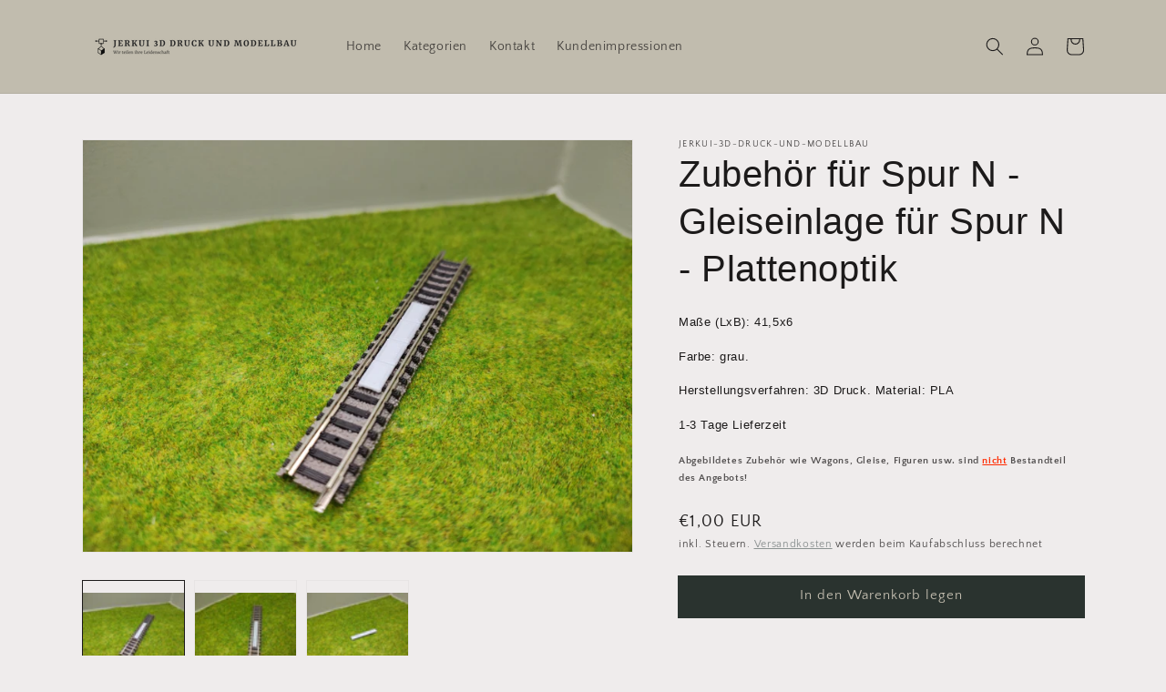

--- FILE ---
content_type: text/html; charset=utf-8
request_url: https://www.jerkui-3d-druck-und-modellbau.de/products/gleiseinlage-fur-spur-n
body_size: 29626
content:
<!doctype html>
<html class="no-js" lang="de">
  <head>
    <meta name="viewport" content="width=device-width,initial-scale=1">
    <meta name="p:domain_verify" content="0e5e46fc78199bf49ca288a21a927249"/>
    <meta charset="utf-8">
    <meta http-equiv="X-UA-Compatible" content="IE=edge">
    <meta name="google-site-verification" content="PwMKJudlwaVfpV4MHPJtsHo9h5GI46v9WvJjeANdh9E">
    <meta name="theme-color" content="">
    <link rel="canonical" href="https://www.jerkui-3d-druck-und-modellbau.de/products/gleiseinlage-fur-spur-n">
    <link rel="preconnect" href="https://cdn.shopify.com" crossorigin><link rel="preconnect" href="https://fonts.shopifycdn.com" crossorigin>
        <title>
    	  Zubehör für Spur N - Gleiseinlage für Spur N - Plattenoptik
 🚂 Jerkui 3D-Druck
    	</title>

	    
    	  <meta name="description" content="Maße (LxB): 41,5x6, Farbe: grau.">
	    
    

    
    

<meta property="og:site_name" content="jerkui-3d-druck-und-modellbau">
<meta property="og:url" content="https://www.jerkui-3d-druck-und-modellbau.de/products/gleiseinlage-fur-spur-n">
<meta property="og:title" content="Zubehör für Spur N - Gleiseinlage für Spur N - Plattenoptik">
<meta property="og:type" content="product">
<meta property="og:description" content="Maße (LxB): 41,5x6, Farbe: grau."><meta property="og:image" content="http://www.jerkui-3d-druck-und-modellbau.de/cdn/shop/files/IMG_20230601_150331988.jpg?v=1685629244">
  <meta property="og:image:secure_url" content="https://www.jerkui-3d-druck-und-modellbau.de/cdn/shop/files/IMG_20230601_150331988.jpg?v=1685629244">
  <meta property="og:image:width" content="4000">
  <meta property="og:image:height" content="3000"><meta property="og:price:amount" content="1,00">
  <meta property="og:price:currency" content="EUR"><meta name="twitter:card" content="summary_large_image">
<meta name="twitter:title" content="Zubehör für Spur N - Gleiseinlage für Spur N - Plattenoptik">
<meta name="twitter:description" content="Maße (LxB): 41,5x6, Farbe: grau.">


    <script src="//www.jerkui-3d-druck-und-modellbau.de/cdn/shop/t/1/assets/global.js?v=134895141903428787311642602176" defer="defer"></script>
    <script>window.performance && window.performance.mark && window.performance.mark('shopify.content_for_header.start');</script><meta name="google-site-verification" content="PwMKJudlwaVfpV4MHPJtsHo9h5GI46v9WvJjeANdh9E">
<meta name="facebook-domain-verification" content="1efbdhzcvk1n9m57zhmtpp56bctu82">
<meta name="facebook-domain-verification" content="69gg7u5iif0lbdv7c9eajhlwwlpzqi">
<meta id="shopify-digital-wallet" name="shopify-digital-wallet" content="/62526849246/digital_wallets/dialog">
<meta name="shopify-checkout-api-token" content="3a8d500a8423521a84b7d6279a5d4661">
<meta id="in-context-paypal-metadata" data-shop-id="62526849246" data-venmo-supported="false" data-environment="production" data-locale="de_DE" data-paypal-v4="true" data-currency="EUR">
<link rel="alternate" type="application/json+oembed" href="https://www.jerkui-3d-druck-und-modellbau.de/products/gleiseinlage-fur-spur-n.oembed">
<script async="async" src="/checkouts/internal/preloads.js?locale=de-DE"></script>
<link rel="preconnect" href="https://shop.app" crossorigin="anonymous">
<script async="async" src="https://shop.app/checkouts/internal/preloads.js?locale=de-DE&shop_id=62526849246" crossorigin="anonymous"></script>
<script id="apple-pay-shop-capabilities" type="application/json">{"shopId":62526849246,"countryCode":"DE","currencyCode":"EUR","merchantCapabilities":["supports3DS"],"merchantId":"gid:\/\/shopify\/Shop\/62526849246","merchantName":"jerkui-3d-druck-und-modellbau","requiredBillingContactFields":["postalAddress","email"],"requiredShippingContactFields":["postalAddress","email"],"shippingType":"shipping","supportedNetworks":["visa","maestro","masterCard","amex"],"total":{"type":"pending","label":"jerkui-3d-druck-und-modellbau","amount":"1.00"},"shopifyPaymentsEnabled":true,"supportsSubscriptions":true}</script>
<script id="shopify-features" type="application/json">{"accessToken":"3a8d500a8423521a84b7d6279a5d4661","betas":["rich-media-storefront-analytics"],"domain":"www.jerkui-3d-druck-und-modellbau.de","predictiveSearch":true,"shopId":62526849246,"locale":"de"}</script>
<script>var Shopify = Shopify || {};
Shopify.shop = "jerkui-3d-druck-und-modellbau-com.myshopify.com";
Shopify.locale = "de";
Shopify.currency = {"active":"EUR","rate":"1.0"};
Shopify.country = "DE";
Shopify.theme = {"name":"Dawn","id":130299592926,"schema_name":"Dawn","schema_version":"2.5.0","theme_store_id":887,"role":"main"};
Shopify.theme.handle = "null";
Shopify.theme.style = {"id":null,"handle":null};
Shopify.cdnHost = "www.jerkui-3d-druck-und-modellbau.de/cdn";
Shopify.routes = Shopify.routes || {};
Shopify.routes.root = "/";</script>
<script type="module">!function(o){(o.Shopify=o.Shopify||{}).modules=!0}(window);</script>
<script>!function(o){function n(){var o=[];function n(){o.push(Array.prototype.slice.apply(arguments))}return n.q=o,n}var t=o.Shopify=o.Shopify||{};t.loadFeatures=n(),t.autoloadFeatures=n()}(window);</script>
<script>
  window.ShopifyPay = window.ShopifyPay || {};
  window.ShopifyPay.apiHost = "shop.app\/pay";
  window.ShopifyPay.redirectState = null;
</script>
<script id="shop-js-analytics" type="application/json">{"pageType":"product"}</script>
<script defer="defer" async type="module" src="//www.jerkui-3d-druck-und-modellbau.de/cdn/shopifycloud/shop-js/modules/v2/client.init-shop-cart-sync_DIwzDt8_.de.esm.js"></script>
<script defer="defer" async type="module" src="//www.jerkui-3d-druck-und-modellbau.de/cdn/shopifycloud/shop-js/modules/v2/chunk.common_DK6FaseX.esm.js"></script>
<script defer="defer" async type="module" src="//www.jerkui-3d-druck-und-modellbau.de/cdn/shopifycloud/shop-js/modules/v2/chunk.modal_DJrdBHKE.esm.js"></script>
<script type="module">
  await import("//www.jerkui-3d-druck-und-modellbau.de/cdn/shopifycloud/shop-js/modules/v2/client.init-shop-cart-sync_DIwzDt8_.de.esm.js");
await import("//www.jerkui-3d-druck-und-modellbau.de/cdn/shopifycloud/shop-js/modules/v2/chunk.common_DK6FaseX.esm.js");
await import("//www.jerkui-3d-druck-und-modellbau.de/cdn/shopifycloud/shop-js/modules/v2/chunk.modal_DJrdBHKE.esm.js");

  window.Shopify.SignInWithShop?.initShopCartSync?.({"fedCMEnabled":true,"windoidEnabled":true});

</script>
<script>
  window.Shopify = window.Shopify || {};
  if (!window.Shopify.featureAssets) window.Shopify.featureAssets = {};
  window.Shopify.featureAssets['shop-js'] = {"shop-cart-sync":["modules/v2/client.shop-cart-sync_CpbWr8Q_.de.esm.js","modules/v2/chunk.common_DK6FaseX.esm.js","modules/v2/chunk.modal_DJrdBHKE.esm.js"],"init-fed-cm":["modules/v2/client.init-fed-cm_BnAV8Oxq.de.esm.js","modules/v2/chunk.common_DK6FaseX.esm.js","modules/v2/chunk.modal_DJrdBHKE.esm.js"],"shop-toast-manager":["modules/v2/client.shop-toast-manager_6XJ40SNJ.de.esm.js","modules/v2/chunk.common_DK6FaseX.esm.js","modules/v2/chunk.modal_DJrdBHKE.esm.js"],"init-shop-cart-sync":["modules/v2/client.init-shop-cart-sync_DIwzDt8_.de.esm.js","modules/v2/chunk.common_DK6FaseX.esm.js","modules/v2/chunk.modal_DJrdBHKE.esm.js"],"shop-button":["modules/v2/client.shop-button_CZz_39uh.de.esm.js","modules/v2/chunk.common_DK6FaseX.esm.js","modules/v2/chunk.modal_DJrdBHKE.esm.js"],"init-windoid":["modules/v2/client.init-windoid_B-LDUEPU.de.esm.js","modules/v2/chunk.common_DK6FaseX.esm.js","modules/v2/chunk.modal_DJrdBHKE.esm.js"],"shop-cash-offers":["modules/v2/client.shop-cash-offers_Dr1ejWJu.de.esm.js","modules/v2/chunk.common_DK6FaseX.esm.js","modules/v2/chunk.modal_DJrdBHKE.esm.js"],"pay-button":["modules/v2/client.pay-button_ghLncuwV.de.esm.js","modules/v2/chunk.common_DK6FaseX.esm.js","modules/v2/chunk.modal_DJrdBHKE.esm.js"],"init-customer-accounts":["modules/v2/client.init-customer-accounts_CXFx84Ar.de.esm.js","modules/v2/client.shop-login-button_D4ESF-iV.de.esm.js","modules/v2/chunk.common_DK6FaseX.esm.js","modules/v2/chunk.modal_DJrdBHKE.esm.js"],"avatar":["modules/v2/client.avatar_BTnouDA3.de.esm.js"],"checkout-modal":["modules/v2/client.checkout-modal_C1x0kikZ.de.esm.js","modules/v2/chunk.common_DK6FaseX.esm.js","modules/v2/chunk.modal_DJrdBHKE.esm.js"],"init-shop-for-new-customer-accounts":["modules/v2/client.init-shop-for-new-customer-accounts_v7pinn42.de.esm.js","modules/v2/client.shop-login-button_D4ESF-iV.de.esm.js","modules/v2/chunk.common_DK6FaseX.esm.js","modules/v2/chunk.modal_DJrdBHKE.esm.js"],"init-customer-accounts-sign-up":["modules/v2/client.init-customer-accounts-sign-up_DpQU4YB3.de.esm.js","modules/v2/client.shop-login-button_D4ESF-iV.de.esm.js","modules/v2/chunk.common_DK6FaseX.esm.js","modules/v2/chunk.modal_DJrdBHKE.esm.js"],"init-shop-email-lookup-coordinator":["modules/v2/client.init-shop-email-lookup-coordinator_BRs9hJ8g.de.esm.js","modules/v2/chunk.common_DK6FaseX.esm.js","modules/v2/chunk.modal_DJrdBHKE.esm.js"],"shop-follow-button":["modules/v2/client.shop-follow-button_Q3WId6RZ.de.esm.js","modules/v2/chunk.common_DK6FaseX.esm.js","modules/v2/chunk.modal_DJrdBHKE.esm.js"],"shop-login-button":["modules/v2/client.shop-login-button_D4ESF-iV.de.esm.js","modules/v2/chunk.common_DK6FaseX.esm.js","modules/v2/chunk.modal_DJrdBHKE.esm.js"],"shop-login":["modules/v2/client.shop-login_DtE1on06.de.esm.js","modules/v2/chunk.common_DK6FaseX.esm.js","modules/v2/chunk.modal_DJrdBHKE.esm.js"],"lead-capture":["modules/v2/client.lead-capture_BFGmGe6G.de.esm.js","modules/v2/chunk.common_DK6FaseX.esm.js","modules/v2/chunk.modal_DJrdBHKE.esm.js"],"payment-terms":["modules/v2/client.payment-terms_Cj7FQ-eb.de.esm.js","modules/v2/chunk.common_DK6FaseX.esm.js","modules/v2/chunk.modal_DJrdBHKE.esm.js"]};
</script>
<script>(function() {
  var isLoaded = false;
  function asyncLoad() {
    if (isLoaded) return;
    isLoaded = true;
    var urls = ["https:\/\/ecommplugins-scripts.trustpilot.com\/v2.1\/js\/header.min.js?settings=eyJrZXkiOiJwTFBpbE05dkNiNjJaemhLIiwicyI6InNrdSJ9\u0026shop=jerkui-3d-druck-und-modellbau-com.myshopify.com","https:\/\/ecommplugins-trustboxsettings.trustpilot.com\/jerkui-3d-druck-und-modellbau-com.myshopify.com.js?settings=1649602942271\u0026shop=jerkui-3d-druck-und-modellbau-com.myshopify.com","https:\/\/widget.trustpilot.com\/bootstrap\/v5\/tp.widget.sync.bootstrap.min.js?shop=jerkui-3d-druck-und-modellbau-com.myshopify.com"];
    for (var i = 0; i < urls.length; i++) {
      var s = document.createElement('script');
      s.type = 'text/javascript';
      s.async = true;
      s.src = urls[i];
      var x = document.getElementsByTagName('script')[0];
      x.parentNode.insertBefore(s, x);
    }
  };
  if(window.attachEvent) {
    window.attachEvent('onload', asyncLoad);
  } else {
    window.addEventListener('load', asyncLoad, false);
  }
})();</script>
<script id="__st">var __st={"a":62526849246,"offset":3600,"reqid":"4c165314-5253-4e6b-9c0c-e28aa676278b-1769706833","pageurl":"www.jerkui-3d-druck-und-modellbau.de\/products\/gleiseinlage-fur-spur-n","u":"a3fdffba8c85","p":"product","rtyp":"product","rid":8243768787209};</script>
<script>window.ShopifyPaypalV4VisibilityTracking = true;</script>
<script id="captcha-bootstrap">!function(){'use strict';const t='contact',e='account',n='new_comment',o=[[t,t],['blogs',n],['comments',n],[t,'customer']],c=[[e,'customer_login'],[e,'guest_login'],[e,'recover_customer_password'],[e,'create_customer']],r=t=>t.map((([t,e])=>`form[action*='/${t}']:not([data-nocaptcha='true']) input[name='form_type'][value='${e}']`)).join(','),a=t=>()=>t?[...document.querySelectorAll(t)].map((t=>t.form)):[];function s(){const t=[...o],e=r(t);return a(e)}const i='password',u='form_key',d=['recaptcha-v3-token','g-recaptcha-response','h-captcha-response',i],f=()=>{try{return window.sessionStorage}catch{return}},m='__shopify_v',_=t=>t.elements[u];function p(t,e,n=!1){try{const o=window.sessionStorage,c=JSON.parse(o.getItem(e)),{data:r}=function(t){const{data:e,action:n}=t;return t[m]||n?{data:e,action:n}:{data:t,action:n}}(c);for(const[e,n]of Object.entries(r))t.elements[e]&&(t.elements[e].value=n);n&&o.removeItem(e)}catch(o){console.error('form repopulation failed',{error:o})}}const l='form_type',E='cptcha';function T(t){t.dataset[E]=!0}const w=window,h=w.document,L='Shopify',v='ce_forms',y='captcha';let A=!1;((t,e)=>{const n=(g='f06e6c50-85a8-45c8-87d0-21a2b65856fe',I='https://cdn.shopify.com/shopifycloud/storefront-forms-hcaptcha/ce_storefront_forms_captcha_hcaptcha.v1.5.2.iife.js',D={infoText:'Durch hCaptcha geschützt',privacyText:'Datenschutz',termsText:'Allgemeine Geschäftsbedingungen'},(t,e,n)=>{const o=w[L][v],c=o.bindForm;if(c)return c(t,g,e,D).then(n);var r;o.q.push([[t,g,e,D],n]),r=I,A||(h.body.append(Object.assign(h.createElement('script'),{id:'captcha-provider',async:!0,src:r})),A=!0)});var g,I,D;w[L]=w[L]||{},w[L][v]=w[L][v]||{},w[L][v].q=[],w[L][y]=w[L][y]||{},w[L][y].protect=function(t,e){n(t,void 0,e),T(t)},Object.freeze(w[L][y]),function(t,e,n,w,h,L){const[v,y,A,g]=function(t,e,n){const i=e?o:[],u=t?c:[],d=[...i,...u],f=r(d),m=r(i),_=r(d.filter((([t,e])=>n.includes(e))));return[a(f),a(m),a(_),s()]}(w,h,L),I=t=>{const e=t.target;return e instanceof HTMLFormElement?e:e&&e.form},D=t=>v().includes(t);t.addEventListener('submit',(t=>{const e=I(t);if(!e)return;const n=D(e)&&!e.dataset.hcaptchaBound&&!e.dataset.recaptchaBound,o=_(e),c=g().includes(e)&&(!o||!o.value);(n||c)&&t.preventDefault(),c&&!n&&(function(t){try{if(!f())return;!function(t){const e=f();if(!e)return;const n=_(t);if(!n)return;const o=n.value;o&&e.removeItem(o)}(t);const e=Array.from(Array(32),(()=>Math.random().toString(36)[2])).join('');!function(t,e){_(t)||t.append(Object.assign(document.createElement('input'),{type:'hidden',name:u})),t.elements[u].value=e}(t,e),function(t,e){const n=f();if(!n)return;const o=[...t.querySelectorAll(`input[type='${i}']`)].map((({name:t})=>t)),c=[...d,...o],r={};for(const[a,s]of new FormData(t).entries())c.includes(a)||(r[a]=s);n.setItem(e,JSON.stringify({[m]:1,action:t.action,data:r}))}(t,e)}catch(e){console.error('failed to persist form',e)}}(e),e.submit())}));const S=(t,e)=>{t&&!t.dataset[E]&&(n(t,e.some((e=>e===t))),T(t))};for(const o of['focusin','change'])t.addEventListener(o,(t=>{const e=I(t);D(e)&&S(e,y())}));const B=e.get('form_key'),M=e.get(l),P=B&&M;t.addEventListener('DOMContentLoaded',(()=>{const t=y();if(P)for(const e of t)e.elements[l].value===M&&p(e,B);[...new Set([...A(),...v().filter((t=>'true'===t.dataset.shopifyCaptcha))])].forEach((e=>S(e,t)))}))}(h,new URLSearchParams(w.location.search),n,t,e,['guest_login'])})(!0,!0)}();</script>
<script integrity="sha256-4kQ18oKyAcykRKYeNunJcIwy7WH5gtpwJnB7kiuLZ1E=" data-source-attribution="shopify.loadfeatures" defer="defer" src="//www.jerkui-3d-druck-und-modellbau.de/cdn/shopifycloud/storefront/assets/storefront/load_feature-a0a9edcb.js" crossorigin="anonymous"></script>
<script crossorigin="anonymous" defer="defer" src="//www.jerkui-3d-druck-und-modellbau.de/cdn/shopifycloud/storefront/assets/shopify_pay/storefront-65b4c6d7.js?v=20250812"></script>
<script data-source-attribution="shopify.dynamic_checkout.dynamic.init">var Shopify=Shopify||{};Shopify.PaymentButton=Shopify.PaymentButton||{isStorefrontPortableWallets:!0,init:function(){window.Shopify.PaymentButton.init=function(){};var t=document.createElement("script");t.src="https://www.jerkui-3d-druck-und-modellbau.de/cdn/shopifycloud/portable-wallets/latest/portable-wallets.de.js",t.type="module",document.head.appendChild(t)}};
</script>
<script data-source-attribution="shopify.dynamic_checkout.buyer_consent">
  function portableWalletsHideBuyerConsent(e){var t=document.getElementById("shopify-buyer-consent"),n=document.getElementById("shopify-subscription-policy-button");t&&n&&(t.classList.add("hidden"),t.setAttribute("aria-hidden","true"),n.removeEventListener("click",e))}function portableWalletsShowBuyerConsent(e){var t=document.getElementById("shopify-buyer-consent"),n=document.getElementById("shopify-subscription-policy-button");t&&n&&(t.classList.remove("hidden"),t.removeAttribute("aria-hidden"),n.addEventListener("click",e))}window.Shopify?.PaymentButton&&(window.Shopify.PaymentButton.hideBuyerConsent=portableWalletsHideBuyerConsent,window.Shopify.PaymentButton.showBuyerConsent=portableWalletsShowBuyerConsent);
</script>
<script data-source-attribution="shopify.dynamic_checkout.cart.bootstrap">document.addEventListener("DOMContentLoaded",(function(){function t(){return document.querySelector("shopify-accelerated-checkout-cart, shopify-accelerated-checkout")}if(t())Shopify.PaymentButton.init();else{new MutationObserver((function(e,n){t()&&(Shopify.PaymentButton.init(),n.disconnect())})).observe(document.body,{childList:!0,subtree:!0})}}));
</script>
<script id='scb4127' type='text/javascript' async='' src='https://www.jerkui-3d-druck-und-modellbau.de/cdn/shopifycloud/privacy-banner/storefront-banner.js'></script><link id="shopify-accelerated-checkout-styles" rel="stylesheet" media="screen" href="https://www.jerkui-3d-druck-und-modellbau.de/cdn/shopifycloud/portable-wallets/latest/accelerated-checkout-backwards-compat.css" crossorigin="anonymous">
<style id="shopify-accelerated-checkout-cart">
        #shopify-buyer-consent {
  margin-top: 1em;
  display: inline-block;
  width: 100%;
}

#shopify-buyer-consent.hidden {
  display: none;
}

#shopify-subscription-policy-button {
  background: none;
  border: none;
  padding: 0;
  text-decoration: underline;
  font-size: inherit;
  cursor: pointer;
}

#shopify-subscription-policy-button::before {
  box-shadow: none;
}

      </style>
<script id="sections-script" data-sections="main-product,product-recommendations,header,footer" defer="defer" src="//www.jerkui-3d-druck-und-modellbau.de/cdn/shop/t/1/compiled_assets/scripts.js?v=571"></script>
<script>window.performance && window.performance.mark && window.performance.mark('shopify.content_for_header.end');</script>


    <style data-shopify>
      @font-face {
  font-family: "Quattrocento Sans";
  font-weight: 400;
  font-style: normal;
  font-display: swap;
  src: url("//www.jerkui-3d-druck-und-modellbau.de/cdn/fonts/quattrocento_sans/quattrocentosans_n4.ce5e9bf514e68f53bdd875976847cf755c702eaa.woff2") format("woff2"),
       url("//www.jerkui-3d-druck-und-modellbau.de/cdn/fonts/quattrocento_sans/quattrocentosans_n4.44bbfb57d228eb8bb083d1f98e7d96e16137abce.woff") format("woff");
}

      @font-face {
  font-family: "Quattrocento Sans";
  font-weight: 700;
  font-style: normal;
  font-display: swap;
  src: url("//www.jerkui-3d-druck-und-modellbau.de/cdn/fonts/quattrocento_sans/quattrocentosans_n7.bdda9092621b2e3b4284b12e8f0c092969b176c1.woff2") format("woff2"),
       url("//www.jerkui-3d-druck-und-modellbau.de/cdn/fonts/quattrocento_sans/quattrocentosans_n7.3f8ab2a91343269966c4aa4831bcd588e7ce07b9.woff") format("woff");
}

      @font-face {
  font-family: "Quattrocento Sans";
  font-weight: 400;
  font-style: italic;
  font-display: swap;
  src: url("//www.jerkui-3d-druck-und-modellbau.de/cdn/fonts/quattrocento_sans/quattrocentosans_i4.4f70b1e78f59fa1468e3436ab863ff0bf71e71bb.woff2") format("woff2"),
       url("//www.jerkui-3d-druck-und-modellbau.de/cdn/fonts/quattrocento_sans/quattrocentosans_i4.b695efef5d957af404945574b7239740f79b899f.woff") format("woff");
}

      @font-face {
  font-family: "Quattrocento Sans";
  font-weight: 700;
  font-style: italic;
  font-display: swap;
  src: url("//www.jerkui-3d-druck-und-modellbau.de/cdn/fonts/quattrocento_sans/quattrocentosans_i7.49d754c8032546c24062cf385f8660abbb11ef1e.woff2") format("woff2"),
       url("//www.jerkui-3d-druck-und-modellbau.de/cdn/fonts/quattrocento_sans/quattrocentosans_i7.567b0b818999022d5a9ccb99542d8ff8cdb497df.woff") format("woff");
}

      

      :root {
        --font-body-family: "Quattrocento Sans", sans-serif;
        --font-body-style: normal;
        --font-body-weight: 400;

        --font-heading-family: "system_ui", -apple-system, 'Segoe UI', Roboto, 'Helvetica Neue', 'Noto Sans', 'Liberation Sans', Arial, sans-serif, 'Apple Color Emoji', 'Segoe UI Emoji', 'Segoe UI Symbol', 'Noto Color Emoji';
        --font-heading-style: normal;
        --font-heading-weight: 400;

        --font-body-scale: 1.0;
        --font-heading-scale: 1.0;

        --color-base-text: 28, 26, 26;
        --color-base-background-1: 239, 236, 236;
        --color-base-background-2: 193, 188, 174;
        --color-base-solid-button-labels: 193, 188, 174;
        --color-base-outline-button-labels: 123, 131, 130;
        --color-base-accent-1: 42, 51, 47;
        --color-base-accent-2: 71, 97, 84;
        --payment-terms-background-color: #efecec;

        --gradient-base-background-1: #efecec;
        --gradient-base-background-2: #c1bcae;
        --gradient-base-accent-1: #2a332f;
        --gradient-base-accent-2: #476154;

        --page-width: 120rem;
        --page-width-margin: 0rem;
      }

      *,
      *::before,
      *::after {
        box-sizing: inherit;
      }

      html {
        box-sizing: border-box;
        font-size: calc(var(--font-body-scale) * 62.5%);
        height: 100%;
      }

      body {
        display: grid;
        grid-template-rows: auto auto 1fr auto;
        grid-template-columns: 100%;
        min-height: 100%;
        margin: 0;
        font-size: 1.5rem;
        letter-spacing: 0.06rem;
        line-height: calc(1 + 0.8 / var(--font-body-scale));
        font-family: var(--font-body-family);
        font-style: var(--font-body-style);
        font-weight: var(--font-body-weight);
      }

      @media screen and (min-width: 750px) {
        body {
          font-size: 1.6rem;
        }
      }
    </style>

    <link href="//www.jerkui-3d-druck-und-modellbau.de/cdn/shop/t/1/assets/base.css?v=66804525312252619961642602189" rel="stylesheet" type="text/css" media="all" />
<link rel="preload" as="font" href="//www.jerkui-3d-druck-und-modellbau.de/cdn/fonts/quattrocento_sans/quattrocentosans_n4.ce5e9bf514e68f53bdd875976847cf755c702eaa.woff2" type="font/woff2" crossorigin><link rel="stylesheet" href="//www.jerkui-3d-druck-und-modellbau.de/cdn/shop/t/1/assets/component-predictive-search.css?v=10425135875555615991642602173" media="print" onload="this.media='all'"><script>document.documentElement.className = document.documentElement.className.replace('no-js', 'js');
    if (Shopify.designMode) {
      document.documentElement.classList.add('shopify-design-mode');
    }
    </script>
  <link href="https://monorail-edge.shopifysvc.com" rel="dns-prefetch">
<script>(function(){if ("sendBeacon" in navigator && "performance" in window) {try {var session_token_from_headers = performance.getEntriesByType('navigation')[0].serverTiming.find(x => x.name == '_s').description;} catch {var session_token_from_headers = undefined;}var session_cookie_matches = document.cookie.match(/_shopify_s=([^;]*)/);var session_token_from_cookie = session_cookie_matches && session_cookie_matches.length === 2 ? session_cookie_matches[1] : "";var session_token = session_token_from_headers || session_token_from_cookie || "";function handle_abandonment_event(e) {var entries = performance.getEntries().filter(function(entry) {return /monorail-edge.shopifysvc.com/.test(entry.name);});if (!window.abandonment_tracked && entries.length === 0) {window.abandonment_tracked = true;var currentMs = Date.now();var navigation_start = performance.timing.navigationStart;var payload = {shop_id: 62526849246,url: window.location.href,navigation_start,duration: currentMs - navigation_start,session_token,page_type: "product"};window.navigator.sendBeacon("https://monorail-edge.shopifysvc.com/v1/produce", JSON.stringify({schema_id: "online_store_buyer_site_abandonment/1.1",payload: payload,metadata: {event_created_at_ms: currentMs,event_sent_at_ms: currentMs}}));}}window.addEventListener('pagehide', handle_abandonment_event);}}());</script>
<script id="web-pixels-manager-setup">(function e(e,d,r,n,o){if(void 0===o&&(o={}),!Boolean(null===(a=null===(i=window.Shopify)||void 0===i?void 0:i.analytics)||void 0===a?void 0:a.replayQueue)){var i,a;window.Shopify=window.Shopify||{};var t=window.Shopify;t.analytics=t.analytics||{};var s=t.analytics;s.replayQueue=[],s.publish=function(e,d,r){return s.replayQueue.push([e,d,r]),!0};try{self.performance.mark("wpm:start")}catch(e){}var l=function(){var e={modern:/Edge?\/(1{2}[4-9]|1[2-9]\d|[2-9]\d{2}|\d{4,})\.\d+(\.\d+|)|Firefox\/(1{2}[4-9]|1[2-9]\d|[2-9]\d{2}|\d{4,})\.\d+(\.\d+|)|Chrom(ium|e)\/(9{2}|\d{3,})\.\d+(\.\d+|)|(Maci|X1{2}).+ Version\/(15\.\d+|(1[6-9]|[2-9]\d|\d{3,})\.\d+)([,.]\d+|)( \(\w+\)|)( Mobile\/\w+|) Safari\/|Chrome.+OPR\/(9{2}|\d{3,})\.\d+\.\d+|(CPU[ +]OS|iPhone[ +]OS|CPU[ +]iPhone|CPU IPhone OS|CPU iPad OS)[ +]+(15[._]\d+|(1[6-9]|[2-9]\d|\d{3,})[._]\d+)([._]\d+|)|Android:?[ /-](13[3-9]|1[4-9]\d|[2-9]\d{2}|\d{4,})(\.\d+|)(\.\d+|)|Android.+Firefox\/(13[5-9]|1[4-9]\d|[2-9]\d{2}|\d{4,})\.\d+(\.\d+|)|Android.+Chrom(ium|e)\/(13[3-9]|1[4-9]\d|[2-9]\d{2}|\d{4,})\.\d+(\.\d+|)|SamsungBrowser\/([2-9]\d|\d{3,})\.\d+/,legacy:/Edge?\/(1[6-9]|[2-9]\d|\d{3,})\.\d+(\.\d+|)|Firefox\/(5[4-9]|[6-9]\d|\d{3,})\.\d+(\.\d+|)|Chrom(ium|e)\/(5[1-9]|[6-9]\d|\d{3,})\.\d+(\.\d+|)([\d.]+$|.*Safari\/(?![\d.]+ Edge\/[\d.]+$))|(Maci|X1{2}).+ Version\/(10\.\d+|(1[1-9]|[2-9]\d|\d{3,})\.\d+)([,.]\d+|)( \(\w+\)|)( Mobile\/\w+|) Safari\/|Chrome.+OPR\/(3[89]|[4-9]\d|\d{3,})\.\d+\.\d+|(CPU[ +]OS|iPhone[ +]OS|CPU[ +]iPhone|CPU IPhone OS|CPU iPad OS)[ +]+(10[._]\d+|(1[1-9]|[2-9]\d|\d{3,})[._]\d+)([._]\d+|)|Android:?[ /-](13[3-9]|1[4-9]\d|[2-9]\d{2}|\d{4,})(\.\d+|)(\.\d+|)|Mobile Safari.+OPR\/([89]\d|\d{3,})\.\d+\.\d+|Android.+Firefox\/(13[5-9]|1[4-9]\d|[2-9]\d{2}|\d{4,})\.\d+(\.\d+|)|Android.+Chrom(ium|e)\/(13[3-9]|1[4-9]\d|[2-9]\d{2}|\d{4,})\.\d+(\.\d+|)|Android.+(UC? ?Browser|UCWEB|U3)[ /]?(15\.([5-9]|\d{2,})|(1[6-9]|[2-9]\d|\d{3,})\.\d+)\.\d+|SamsungBrowser\/(5\.\d+|([6-9]|\d{2,})\.\d+)|Android.+MQ{2}Browser\/(14(\.(9|\d{2,})|)|(1[5-9]|[2-9]\d|\d{3,})(\.\d+|))(\.\d+|)|K[Aa][Ii]OS\/(3\.\d+|([4-9]|\d{2,})\.\d+)(\.\d+|)/},d=e.modern,r=e.legacy,n=navigator.userAgent;return n.match(d)?"modern":n.match(r)?"legacy":"unknown"}(),u="modern"===l?"modern":"legacy",c=(null!=n?n:{modern:"",legacy:""})[u],f=function(e){return[e.baseUrl,"/wpm","/b",e.hashVersion,"modern"===e.buildTarget?"m":"l",".js"].join("")}({baseUrl:d,hashVersion:r,buildTarget:u}),m=function(e){var d=e.version,r=e.bundleTarget,n=e.surface,o=e.pageUrl,i=e.monorailEndpoint;return{emit:function(e){var a=e.status,t=e.errorMsg,s=(new Date).getTime(),l=JSON.stringify({metadata:{event_sent_at_ms:s},events:[{schema_id:"web_pixels_manager_load/3.1",payload:{version:d,bundle_target:r,page_url:o,status:a,surface:n,error_msg:t},metadata:{event_created_at_ms:s}}]});if(!i)return console&&console.warn&&console.warn("[Web Pixels Manager] No Monorail endpoint provided, skipping logging."),!1;try{return self.navigator.sendBeacon.bind(self.navigator)(i,l)}catch(e){}var u=new XMLHttpRequest;try{return u.open("POST",i,!0),u.setRequestHeader("Content-Type","text/plain"),u.send(l),!0}catch(e){return console&&console.warn&&console.warn("[Web Pixels Manager] Got an unhandled error while logging to Monorail."),!1}}}}({version:r,bundleTarget:l,surface:e.surface,pageUrl:self.location.href,monorailEndpoint:e.monorailEndpoint});try{o.browserTarget=l,function(e){var d=e.src,r=e.async,n=void 0===r||r,o=e.onload,i=e.onerror,a=e.sri,t=e.scriptDataAttributes,s=void 0===t?{}:t,l=document.createElement("script"),u=document.querySelector("head"),c=document.querySelector("body");if(l.async=n,l.src=d,a&&(l.integrity=a,l.crossOrigin="anonymous"),s)for(var f in s)if(Object.prototype.hasOwnProperty.call(s,f))try{l.dataset[f]=s[f]}catch(e){}if(o&&l.addEventListener("load",o),i&&l.addEventListener("error",i),u)u.appendChild(l);else{if(!c)throw new Error("Did not find a head or body element to append the script");c.appendChild(l)}}({src:f,async:!0,onload:function(){if(!function(){var e,d;return Boolean(null===(d=null===(e=window.Shopify)||void 0===e?void 0:e.analytics)||void 0===d?void 0:d.initialized)}()){var d=window.webPixelsManager.init(e)||void 0;if(d){var r=window.Shopify.analytics;r.replayQueue.forEach((function(e){var r=e[0],n=e[1],o=e[2];d.publishCustomEvent(r,n,o)})),r.replayQueue=[],r.publish=d.publishCustomEvent,r.visitor=d.visitor,r.initialized=!0}}},onerror:function(){return m.emit({status:"failed",errorMsg:"".concat(f," has failed to load")})},sri:function(e){var d=/^sha384-[A-Za-z0-9+/=]+$/;return"string"==typeof e&&d.test(e)}(c)?c:"",scriptDataAttributes:o}),m.emit({status:"loading"})}catch(e){m.emit({status:"failed",errorMsg:(null==e?void 0:e.message)||"Unknown error"})}}})({shopId: 62526849246,storefrontBaseUrl: "https://www.jerkui-3d-druck-und-modellbau.de",extensionsBaseUrl: "https://extensions.shopifycdn.com/cdn/shopifycloud/web-pixels-manager",monorailEndpoint: "https://monorail-edge.shopifysvc.com/unstable/produce_batch",surface: "storefront-renderer",enabledBetaFlags: ["2dca8a86"],webPixelsConfigList: [{"id":"996999433","configuration":"{\"pixelCode\":\"CS1CU63C77UC378M9IM0\"}","eventPayloadVersion":"v1","runtimeContext":"STRICT","scriptVersion":"22e92c2ad45662f435e4801458fb78cc","type":"APP","apiClientId":4383523,"privacyPurposes":["ANALYTICS","MARKETING","SALE_OF_DATA"],"dataSharingAdjustments":{"protectedCustomerApprovalScopes":["read_customer_address","read_customer_email","read_customer_name","read_customer_personal_data","read_customer_phone"]}},{"id":"930087177","configuration":"{\"config\":\"{\\\"google_tag_ids\\\":[\\\"G-79RX3414N5\\\",\\\"AW-318812715\\\",\\\"GT-MR8KT6K\\\"],\\\"target_country\\\":\\\"DE\\\",\\\"gtag_events\\\":[{\\\"type\\\":\\\"search\\\",\\\"action_label\\\":[\\\"G-79RX3414N5\\\",\\\"AW-318812715\\\/0qQ_CNPUqaIDEKvkgpgB\\\",\\\"AW-318812715\\\"]},{\\\"type\\\":\\\"begin_checkout\\\",\\\"action_label\\\":[\\\"G-79RX3414N5\\\",\\\"AW-318812715\\\/A2s5CNDUqaIDEKvkgpgB\\\",\\\"AW-318812715\\\"]},{\\\"type\\\":\\\"view_item\\\",\\\"action_label\\\":[\\\"G-79RX3414N5\\\",\\\"AW-318812715\\\/-VrQCMrUqaIDEKvkgpgB\\\",\\\"MC-Y4TPFSZFQK\\\",\\\"AW-318812715\\\"]},{\\\"type\\\":\\\"purchase\\\",\\\"action_label\\\":[\\\"G-79RX3414N5\\\",\\\"AW-318812715\\\/6jlBCMfUqaIDEKvkgpgB\\\",\\\"MC-Y4TPFSZFQK\\\",\\\"AW-318812715\\\"]},{\\\"type\\\":\\\"page_view\\\",\\\"action_label\\\":[\\\"G-79RX3414N5\\\",\\\"AW-318812715\\\/UF-KCMTUqaIDEKvkgpgB\\\",\\\"MC-Y4TPFSZFQK\\\",\\\"AW-318812715\\\"]},{\\\"type\\\":\\\"add_payment_info\\\",\\\"action_label\\\":[\\\"G-79RX3414N5\\\",\\\"AW-318812715\\\/V6V2CNbUqaIDEKvkgpgB\\\",\\\"AW-318812715\\\"]},{\\\"type\\\":\\\"add_to_cart\\\",\\\"action_label\\\":[\\\"G-79RX3414N5\\\",\\\"AW-318812715\\\/_clwCM3UqaIDEKvkgpgB\\\",\\\"AW-318812715\\\"]}],\\\"enable_monitoring_mode\\\":false}\"}","eventPayloadVersion":"v1","runtimeContext":"OPEN","scriptVersion":"b2a88bafab3e21179ed38636efcd8a93","type":"APP","apiClientId":1780363,"privacyPurposes":[],"dataSharingAdjustments":{"protectedCustomerApprovalScopes":["read_customer_address","read_customer_email","read_customer_name","read_customer_personal_data","read_customer_phone"]}},{"id":"472940809","configuration":"{\"pixel_id\":\"3112470409017892\",\"pixel_type\":\"facebook_pixel\",\"metaapp_system_user_token\":\"-\"}","eventPayloadVersion":"v1","runtimeContext":"OPEN","scriptVersion":"ca16bc87fe92b6042fbaa3acc2fbdaa6","type":"APP","apiClientId":2329312,"privacyPurposes":["ANALYTICS","MARKETING","SALE_OF_DATA"],"dataSharingAdjustments":{"protectedCustomerApprovalScopes":["read_customer_address","read_customer_email","read_customer_name","read_customer_personal_data","read_customer_phone"]}},{"id":"152600841","configuration":"{\"tagID\":\"2613766741054\"}","eventPayloadVersion":"v1","runtimeContext":"STRICT","scriptVersion":"18031546ee651571ed29edbe71a3550b","type":"APP","apiClientId":3009811,"privacyPurposes":["ANALYTICS","MARKETING","SALE_OF_DATA"],"dataSharingAdjustments":{"protectedCustomerApprovalScopes":["read_customer_address","read_customer_email","read_customer_name","read_customer_personal_data","read_customer_phone"]}},{"id":"shopify-app-pixel","configuration":"{}","eventPayloadVersion":"v1","runtimeContext":"STRICT","scriptVersion":"0450","apiClientId":"shopify-pixel","type":"APP","privacyPurposes":["ANALYTICS","MARKETING"]},{"id":"shopify-custom-pixel","eventPayloadVersion":"v1","runtimeContext":"LAX","scriptVersion":"0450","apiClientId":"shopify-pixel","type":"CUSTOM","privacyPurposes":["ANALYTICS","MARKETING"]}],isMerchantRequest: false,initData: {"shop":{"name":"jerkui-3d-druck-und-modellbau","paymentSettings":{"currencyCode":"EUR"},"myshopifyDomain":"jerkui-3d-druck-und-modellbau-com.myshopify.com","countryCode":"DE","storefrontUrl":"https:\/\/www.jerkui-3d-druck-und-modellbau.de"},"customer":null,"cart":null,"checkout":null,"productVariants":[{"price":{"amount":1.0,"currencyCode":"EUR"},"product":{"title":"Zubehör für Spur N - Gleiseinlage für Spur N - Plattenoptik","vendor":"jerkui-3d-druck-und-modellbau","id":"8243768787209","untranslatedTitle":"Zubehör für Spur N - Gleiseinlage für Spur N - Plattenoptik","url":"\/products\/gleiseinlage-fur-spur-n","type":"Modelleisenbahnzubehör"},"id":"44442850558217","image":{"src":"\/\/www.jerkui-3d-druck-und-modellbau.de\/cdn\/shop\/files\/IMG_20230601_150331988.jpg?v=1685629244"},"sku":"","title":"Default Title","untranslatedTitle":"Default Title"}],"purchasingCompany":null},},"https://www.jerkui-3d-druck-und-modellbau.de/cdn","1d2a099fw23dfb22ep557258f5m7a2edbae",{"modern":"","legacy":""},{"shopId":"62526849246","storefrontBaseUrl":"https:\/\/www.jerkui-3d-druck-und-modellbau.de","extensionBaseUrl":"https:\/\/extensions.shopifycdn.com\/cdn\/shopifycloud\/web-pixels-manager","surface":"storefront-renderer","enabledBetaFlags":"[\"2dca8a86\"]","isMerchantRequest":"false","hashVersion":"1d2a099fw23dfb22ep557258f5m7a2edbae","publish":"custom","events":"[[\"page_viewed\",{}],[\"product_viewed\",{\"productVariant\":{\"price\":{\"amount\":1.0,\"currencyCode\":\"EUR\"},\"product\":{\"title\":\"Zubehör für Spur N - Gleiseinlage für Spur N - Plattenoptik\",\"vendor\":\"jerkui-3d-druck-und-modellbau\",\"id\":\"8243768787209\",\"untranslatedTitle\":\"Zubehör für Spur N - Gleiseinlage für Spur N - Plattenoptik\",\"url\":\"\/products\/gleiseinlage-fur-spur-n\",\"type\":\"Modelleisenbahnzubehör\"},\"id\":\"44442850558217\",\"image\":{\"src\":\"\/\/www.jerkui-3d-druck-und-modellbau.de\/cdn\/shop\/files\/IMG_20230601_150331988.jpg?v=1685629244\"},\"sku\":\"\",\"title\":\"Default Title\",\"untranslatedTitle\":\"Default Title\"}}]]"});</script><script>
  window.ShopifyAnalytics = window.ShopifyAnalytics || {};
  window.ShopifyAnalytics.meta = window.ShopifyAnalytics.meta || {};
  window.ShopifyAnalytics.meta.currency = 'EUR';
  var meta = {"product":{"id":8243768787209,"gid":"gid:\/\/shopify\/Product\/8243768787209","vendor":"jerkui-3d-druck-und-modellbau","type":"Modelleisenbahnzubehör","handle":"gleiseinlage-fur-spur-n","variants":[{"id":44442850558217,"price":100,"name":"Zubehör für Spur N - Gleiseinlage für Spur N - Plattenoptik","public_title":null,"sku":""}],"remote":false},"page":{"pageType":"product","resourceType":"product","resourceId":8243768787209,"requestId":"4c165314-5253-4e6b-9c0c-e28aa676278b-1769706833"}};
  for (var attr in meta) {
    window.ShopifyAnalytics.meta[attr] = meta[attr];
  }
</script>
<script class="analytics">
  (function () {
    var customDocumentWrite = function(content) {
      var jquery = null;

      if (window.jQuery) {
        jquery = window.jQuery;
      } else if (window.Checkout && window.Checkout.$) {
        jquery = window.Checkout.$;
      }

      if (jquery) {
        jquery('body').append(content);
      }
    };

    var hasLoggedConversion = function(token) {
      if (token) {
        return document.cookie.indexOf('loggedConversion=' + token) !== -1;
      }
      return false;
    }

    var setCookieIfConversion = function(token) {
      if (token) {
        var twoMonthsFromNow = new Date(Date.now());
        twoMonthsFromNow.setMonth(twoMonthsFromNow.getMonth() + 2);

        document.cookie = 'loggedConversion=' + token + '; expires=' + twoMonthsFromNow;
      }
    }

    var trekkie = window.ShopifyAnalytics.lib = window.trekkie = window.trekkie || [];
    if (trekkie.integrations) {
      return;
    }
    trekkie.methods = [
      'identify',
      'page',
      'ready',
      'track',
      'trackForm',
      'trackLink'
    ];
    trekkie.factory = function(method) {
      return function() {
        var args = Array.prototype.slice.call(arguments);
        args.unshift(method);
        trekkie.push(args);
        return trekkie;
      };
    };
    for (var i = 0; i < trekkie.methods.length; i++) {
      var key = trekkie.methods[i];
      trekkie[key] = trekkie.factory(key);
    }
    trekkie.load = function(config) {
      trekkie.config = config || {};
      trekkie.config.initialDocumentCookie = document.cookie;
      var first = document.getElementsByTagName('script')[0];
      var script = document.createElement('script');
      script.type = 'text/javascript';
      script.onerror = function(e) {
        var scriptFallback = document.createElement('script');
        scriptFallback.type = 'text/javascript';
        scriptFallback.onerror = function(error) {
                var Monorail = {
      produce: function produce(monorailDomain, schemaId, payload) {
        var currentMs = new Date().getTime();
        var event = {
          schema_id: schemaId,
          payload: payload,
          metadata: {
            event_created_at_ms: currentMs,
            event_sent_at_ms: currentMs
          }
        };
        return Monorail.sendRequest("https://" + monorailDomain + "/v1/produce", JSON.stringify(event));
      },
      sendRequest: function sendRequest(endpointUrl, payload) {
        // Try the sendBeacon API
        if (window && window.navigator && typeof window.navigator.sendBeacon === 'function' && typeof window.Blob === 'function' && !Monorail.isIos12()) {
          var blobData = new window.Blob([payload], {
            type: 'text/plain'
          });

          if (window.navigator.sendBeacon(endpointUrl, blobData)) {
            return true;
          } // sendBeacon was not successful

        } // XHR beacon

        var xhr = new XMLHttpRequest();

        try {
          xhr.open('POST', endpointUrl);
          xhr.setRequestHeader('Content-Type', 'text/plain');
          xhr.send(payload);
        } catch (e) {
          console.log(e);
        }

        return false;
      },
      isIos12: function isIos12() {
        return window.navigator.userAgent.lastIndexOf('iPhone; CPU iPhone OS 12_') !== -1 || window.navigator.userAgent.lastIndexOf('iPad; CPU OS 12_') !== -1;
      }
    };
    Monorail.produce('monorail-edge.shopifysvc.com',
      'trekkie_storefront_load_errors/1.1',
      {shop_id: 62526849246,
      theme_id: 130299592926,
      app_name: "storefront",
      context_url: window.location.href,
      source_url: "//www.jerkui-3d-druck-und-modellbau.de/cdn/s/trekkie.storefront.a804e9514e4efded663580eddd6991fcc12b5451.min.js"});

        };
        scriptFallback.async = true;
        scriptFallback.src = '//www.jerkui-3d-druck-und-modellbau.de/cdn/s/trekkie.storefront.a804e9514e4efded663580eddd6991fcc12b5451.min.js';
        first.parentNode.insertBefore(scriptFallback, first);
      };
      script.async = true;
      script.src = '//www.jerkui-3d-druck-und-modellbau.de/cdn/s/trekkie.storefront.a804e9514e4efded663580eddd6991fcc12b5451.min.js';
      first.parentNode.insertBefore(script, first);
    };
    trekkie.load(
      {"Trekkie":{"appName":"storefront","development":false,"defaultAttributes":{"shopId":62526849246,"isMerchantRequest":null,"themeId":130299592926,"themeCityHash":"15051859856250489566","contentLanguage":"de","currency":"EUR","eventMetadataId":"209c219f-9e6f-4de7-8bac-0c4ae89e35d5"},"isServerSideCookieWritingEnabled":true,"monorailRegion":"shop_domain","enabledBetaFlags":["65f19447","b5387b81"]},"Session Attribution":{},"S2S":{"facebookCapiEnabled":true,"source":"trekkie-storefront-renderer","apiClientId":580111}}
    );

    var loaded = false;
    trekkie.ready(function() {
      if (loaded) return;
      loaded = true;

      window.ShopifyAnalytics.lib = window.trekkie;

      var originalDocumentWrite = document.write;
      document.write = customDocumentWrite;
      try { window.ShopifyAnalytics.merchantGoogleAnalytics.call(this); } catch(error) {};
      document.write = originalDocumentWrite;

      window.ShopifyAnalytics.lib.page(null,{"pageType":"product","resourceType":"product","resourceId":8243768787209,"requestId":"4c165314-5253-4e6b-9c0c-e28aa676278b-1769706833","shopifyEmitted":true});

      var match = window.location.pathname.match(/checkouts\/(.+)\/(thank_you|post_purchase)/)
      var token = match? match[1]: undefined;
      if (!hasLoggedConversion(token)) {
        setCookieIfConversion(token);
        window.ShopifyAnalytics.lib.track("Viewed Product",{"currency":"EUR","variantId":44442850558217,"productId":8243768787209,"productGid":"gid:\/\/shopify\/Product\/8243768787209","name":"Zubehör für Spur N - Gleiseinlage für Spur N - Plattenoptik","price":"1.00","sku":"","brand":"jerkui-3d-druck-und-modellbau","variant":null,"category":"Modelleisenbahnzubehör","nonInteraction":true,"remote":false},undefined,undefined,{"shopifyEmitted":true});
      window.ShopifyAnalytics.lib.track("monorail:\/\/trekkie_storefront_viewed_product\/1.1",{"currency":"EUR","variantId":44442850558217,"productId":8243768787209,"productGid":"gid:\/\/shopify\/Product\/8243768787209","name":"Zubehör für Spur N - Gleiseinlage für Spur N - Plattenoptik","price":"1.00","sku":"","brand":"jerkui-3d-druck-und-modellbau","variant":null,"category":"Modelleisenbahnzubehör","nonInteraction":true,"remote":false,"referer":"https:\/\/www.jerkui-3d-druck-und-modellbau.de\/products\/gleiseinlage-fur-spur-n"});
      }
    });


        var eventsListenerScript = document.createElement('script');
        eventsListenerScript.async = true;
        eventsListenerScript.src = "//www.jerkui-3d-druck-und-modellbau.de/cdn/shopifycloud/storefront/assets/shop_events_listener-3da45d37.js";
        document.getElementsByTagName('head')[0].appendChild(eventsListenerScript);

})();</script>
  <script>
  if (!window.ga || (window.ga && typeof window.ga !== 'function')) {
    window.ga = function ga() {
      (window.ga.q = window.ga.q || []).push(arguments);
      if (window.Shopify && window.Shopify.analytics && typeof window.Shopify.analytics.publish === 'function') {
        window.Shopify.analytics.publish("ga_stub_called", {}, {sendTo: "google_osp_migration"});
      }
      console.error("Shopify's Google Analytics stub called with:", Array.from(arguments), "\nSee https://help.shopify.com/manual/promoting-marketing/pixels/pixel-migration#google for more information.");
    };
    if (window.Shopify && window.Shopify.analytics && typeof window.Shopify.analytics.publish === 'function') {
      window.Shopify.analytics.publish("ga_stub_initialized", {}, {sendTo: "google_osp_migration"});
    }
  }
</script>
<script
  defer
  src="https://www.jerkui-3d-druck-und-modellbau.de/cdn/shopifycloud/perf-kit/shopify-perf-kit-3.1.0.min.js"
  data-application="storefront-renderer"
  data-shop-id="62526849246"
  data-render-region="gcp-us-east1"
  data-page-type="product"
  data-theme-instance-id="130299592926"
  data-theme-name="Dawn"
  data-theme-version="2.5.0"
  data-monorail-region="shop_domain"
  data-resource-timing-sampling-rate="10"
  data-shs="true"
  data-shs-beacon="true"
  data-shs-export-with-fetch="true"
  data-shs-logs-sample-rate="1"
  data-shs-beacon-endpoint="https://www.jerkui-3d-druck-und-modellbau.de/api/collect"
></script>
</head>

  <body class="gradient">
    <a class="skip-to-content-link button visually-hidden" href="#MainContent">
      Direkt zum Inhalt
    </a>

    <div id="shopify-section-announcement-bar" class="shopify-section">
</div>
    <div id="shopify-section-header" class="shopify-section"><link rel="stylesheet" href="//www.jerkui-3d-druck-und-modellbau.de/cdn/shop/t/1/assets/component-list-menu.css?v=161614383810958508431642602179" media="print" onload="this.media='all'">
<link rel="stylesheet" href="//www.jerkui-3d-druck-und-modellbau.de/cdn/shop/t/1/assets/component-search.css?v=128662198121899399791642602168" media="print" onload="this.media='all'">
<link rel="stylesheet" href="//www.jerkui-3d-druck-und-modellbau.de/cdn/shop/t/1/assets/component-menu-drawer.css?v=25441607779389632351642602171" media="print" onload="this.media='all'">
<link rel="stylesheet" href="//www.jerkui-3d-druck-und-modellbau.de/cdn/shop/t/1/assets/component-cart-notification.css?v=460858370205038421642602167" media="print" onload="this.media='all'">
<link rel="stylesheet" href="//www.jerkui-3d-druck-und-modellbau.de/cdn/shop/t/1/assets/component-cart-items.css?v=157471800145148034221642602189" media="print" onload="this.media='all'"><link rel="stylesheet" href="//www.jerkui-3d-druck-und-modellbau.de/cdn/shop/t/1/assets/component-price.css?v=5328827735059554991642602171" media="print" onload="this.media='all'">
  <link rel="stylesheet" href="//www.jerkui-3d-druck-und-modellbau.de/cdn/shop/t/1/assets/component-loading-overlay.css?v=167310470843593579841642602191" media="print" onload="this.media='all'"><noscript><link href="//www.jerkui-3d-druck-und-modellbau.de/cdn/shop/t/1/assets/component-list-menu.css?v=161614383810958508431642602179" rel="stylesheet" type="text/css" media="all" /></noscript>
<noscript><link href="//www.jerkui-3d-druck-und-modellbau.de/cdn/shop/t/1/assets/component-search.css?v=128662198121899399791642602168" rel="stylesheet" type="text/css" media="all" /></noscript>
<noscript><link href="//www.jerkui-3d-druck-und-modellbau.de/cdn/shop/t/1/assets/component-menu-drawer.css?v=25441607779389632351642602171" rel="stylesheet" type="text/css" media="all" /></noscript>
<noscript><link href="//www.jerkui-3d-druck-und-modellbau.de/cdn/shop/t/1/assets/component-cart-notification.css?v=460858370205038421642602167" rel="stylesheet" type="text/css" media="all" /></noscript>
<noscript><link href="//www.jerkui-3d-druck-und-modellbau.de/cdn/shop/t/1/assets/component-cart-items.css?v=157471800145148034221642602189" rel="stylesheet" type="text/css" media="all" /></noscript>

<style>
  header-drawer {
    justify-self: start;
    margin-left: -1.2rem;
  }

  @media screen and (min-width: 990px) {
    header-drawer {
      display: none;
    }
  }

  .menu-drawer-container {
    display: flex;
  }

  .list-menu {
    list-style: none;
    padding: 0;
    margin: 0;
  }

  .list-menu--inline {
    display: inline-flex;
    flex-wrap: wrap;
  }

  summary.list-menu__item {
    padding-right: 2.7rem;
  }

  .list-menu__item {
    display: flex;
    align-items: center;
    line-height: calc(1 + 0.3 / var(--font-body-scale));
  }

  .list-menu__item--link {
    text-decoration: none;
    padding-bottom: 1rem;
    padding-top: 1rem;
    line-height: calc(1 + 0.8 / var(--font-body-scale));
  }

  @media screen and (min-width: 750px) {
    .list-menu__item--link {
      padding-bottom: 0.5rem;
      padding-top: 0.5rem;
    }
  }
</style>

<script src="//www.jerkui-3d-druck-und-modellbau.de/cdn/shop/t/1/assets/details-disclosure.js?v=118626640824924522881642602186" defer="defer"></script>
<script src="//www.jerkui-3d-druck-und-modellbau.de/cdn/shop/t/1/assets/details-modal.js?v=4511761896672669691642602185" defer="defer"></script>
<script src="//www.jerkui-3d-druck-und-modellbau.de/cdn/shop/t/1/assets/cart-notification.js?v=18770815536247936311642602170" defer="defer"></script>

<svg xmlns="http://www.w3.org/2000/svg" class="hidden">
  <symbol id="icon-search" viewbox="0 0 18 19" fill="none">
    <path fill-rule="evenodd" clip-rule="evenodd" d="M11.03 11.68A5.784 5.784 0 112.85 3.5a5.784 5.784 0 018.18 8.18zm.26 1.12a6.78 6.78 0 11.72-.7l5.4 5.4a.5.5 0 11-.71.7l-5.41-5.4z" fill="currentColor"/>
  </symbol>

  <symbol id="icon-close" class="icon icon-close" fill="none" viewBox="0 0 18 17">
    <path d="M.865 15.978a.5.5 0 00.707.707l7.433-7.431 7.579 7.282a.501.501 0 00.846-.37.5.5 0 00-.153-.351L9.712 8.546l7.417-7.416a.5.5 0 10-.707-.708L8.991 7.853 1.413.573a.5.5 0 10-.693.72l7.563 7.268-7.418 7.417z" fill="currentColor">
  </symbol>
</svg>
<div class="header-wrapper color-background-2 gradient header-wrapper--border-bottom">
  <header class="header header--middle-left page-width header--has-menu"><header-drawer data-breakpoint="tablet">
        <details id="Details-menu-drawer-container" class="menu-drawer-container">
          <summary class="header__icon header__icon--menu header__icon--summary link focus-inset" aria-label="Menü">
            <span>
              <svg xmlns="http://www.w3.org/2000/svg" aria-hidden="true" focusable="false" role="presentation" class="icon icon-hamburger" fill="none" viewBox="0 0 18 16">
  <path d="M1 .5a.5.5 0 100 1h15.71a.5.5 0 000-1H1zM.5 8a.5.5 0 01.5-.5h15.71a.5.5 0 010 1H1A.5.5 0 01.5 8zm0 7a.5.5 0 01.5-.5h15.71a.5.5 0 010 1H1a.5.5 0 01-.5-.5z" fill="currentColor">
</svg>

              <svg xmlns="http://www.w3.org/2000/svg" aria-hidden="true" focusable="false" role="presentation" class="icon icon-close" fill="none" viewBox="0 0 18 17">
  <path d="M.865 15.978a.5.5 0 00.707.707l7.433-7.431 7.579 7.282a.501.501 0 00.846-.37.5.5 0 00-.153-.351L9.712 8.546l7.417-7.416a.5.5 0 10-.707-.708L8.991 7.853 1.413.573a.5.5 0 10-.693.72l7.563 7.268-7.418 7.417z" fill="currentColor">
</svg>

            </span>
          </summary>
          <div id="menu-drawer" class="menu-drawer motion-reduce" tabindex="-1">
            <div class="menu-drawer__inner-container">
              <div class="menu-drawer__navigation-container">
                <nav class="menu-drawer__navigation">
                  <ul class="menu-drawer__menu list-menu" role="list"><li><a href="/" class="menu-drawer__menu-item list-menu__item link link--text focus-inset">
                            Home
                          </a></li><li><a href="/collections" class="menu-drawer__menu-item list-menu__item link link--text focus-inset">
                            Kategorien
                          </a></li><li><a href="/pages/contact" class="menu-drawer__menu-item list-menu__item link link--text focus-inset">
                            Kontakt
                          </a></li><li><a href="/pages/kundenbilder" class="menu-drawer__menu-item list-menu__item link link--text focus-inset">
                            Kundenimpressionen
                          </a></li></ul>
                </nav>
                <div class="menu-drawer__utility-links"><a href="https://www.jerkui-3d-druck-und-modellbau.de/customer_authentication/redirect?locale=de&region_country=DE" class="menu-drawer__account link focus-inset h5">
                      <svg xmlns="http://www.w3.org/2000/svg" aria-hidden="true" focusable="false" role="presentation" class="icon icon-account" fill="none" viewBox="0 0 18 19">
  <path fill-rule="evenodd" clip-rule="evenodd" d="M6 4.5a3 3 0 116 0 3 3 0 01-6 0zm3-4a4 4 0 100 8 4 4 0 000-8zm5.58 12.15c1.12.82 1.83 2.24 1.91 4.85H1.51c.08-2.6.79-4.03 1.9-4.85C4.66 11.75 6.5 11.5 9 11.5s4.35.26 5.58 1.15zM9 10.5c-2.5 0-4.65.24-6.17 1.35C1.27 12.98.5 14.93.5 18v.5h17V18c0-3.07-.77-5.02-2.33-6.15-1.52-1.1-3.67-1.35-6.17-1.35z" fill="currentColor">
</svg>

Einloggen</a><ul class="list list-social list-unstyled" role="list"></ul>
                </div>
              </div>
            </div>
          </div>
        </details>
      </header-drawer><a href="/" class="header__heading-link link link--text focus-inset"><img srcset="//www.jerkui-3d-druck-und-modellbau.de/cdn/shop/files/Transparent_250x.png?v=1642687007 1x, //www.jerkui-3d-druck-und-modellbau.de/cdn/shop/files/Transparent_250x@2x.png?v=1642687007 2x"
              src="//www.jerkui-3d-druck-und-modellbau.de/cdn/shop/files/Transparent_250x.png?v=1642687007"
              loading="lazy"
              class="header__heading-logo"
              width="1024"
              height="191"
              alt="Jerkui 3D-Druck und Modellbau Logo"
            ></a><nav class="header__inline-menu">
        <ul class="list-menu list-menu--inline" role="list"><li><a href="/" class="header__menu-item header__menu-item list-menu__item link link--text focus-inset">
                  <span>Home</span>
                </a></li><li><a href="/collections" class="header__menu-item header__menu-item list-menu__item link link--text focus-inset">
                  <span>Kategorien</span>
                </a></li><li><a href="/pages/contact" class="header__menu-item header__menu-item list-menu__item link link--text focus-inset">
                  <span>Kontakt</span>
                </a></li><li><a href="/pages/kundenbilder" class="header__menu-item header__menu-item list-menu__item link link--text focus-inset">
                  <span>Kundenimpressionen</span>
                </a></li></ul>
      </nav><div class="header__icons">
      <details-modal class="header__search">
        <details>
          <summary class="header__icon header__icon--search header__icon--summary link focus-inset modal__toggle" aria-haspopup="dialog" aria-label="Suchen">
            <span>
              <svg class="modal__toggle-open icon icon-search" aria-hidden="true" focusable="false" role="presentation">
                <use href="#icon-search">
              </svg>
              <svg class="modal__toggle-close icon icon-close" aria-hidden="true" focusable="false" role="presentation">
                <use href="#icon-close">
              </svg>
            </span>
          </summary>
          <div class="search-modal modal__content" role="dialog" aria-modal="true" aria-label="Suchen">
            <div class="modal-overlay"></div>
            <div class="search-modal__content" tabindex="-1"><predictive-search class="search-modal__form" data-loading-text="Wird geladen ..."><form action="/search" method="get" role="search" class="search search-modal__form">
                  <div class="field">
                    <input class="search__input field__input"
                      id="Search-In-Modal"
                      type="search"
                      name="q"
                      value=""
                      placeholder="Suchen"role="combobox"
                        aria-expanded="false"
                        aria-owns="predictive-search-results-list"
                        aria-controls="predictive-search-results-list"
                        aria-haspopup="listbox"
                        aria-autocomplete="list"
                        autocorrect="off"
                        autocomplete="off"
                        autocapitalize="off"
                        spellcheck="false">
                    <label class="field__label" for="Search-In-Modal">Suchen</label>
                    <input type="hidden" name="options[prefix]" value="last">
                    <button class="search__button field__button" aria-label="Suchen">
                      <svg class="icon icon-search" aria-hidden="true" focusable="false" role="presentation">
                        <use href="#icon-search">
                      </svg>
                    </button>
                  </div><div class="predictive-search predictive-search--header" tabindex="-1" data-predictive-search>
                      <div class="predictive-search__loading-state">
                        <svg aria-hidden="true" focusable="false" role="presentation" class="spinner" viewBox="0 0 66 66" xmlns="http://www.w3.org/2000/svg">
                          <circle class="path" fill="none" stroke-width="6" cx="33" cy="33" r="30"></circle>
                        </svg>
                      </div>
                    </div>

                    <span class="predictive-search-status visually-hidden" role="status" aria-hidden="true"></span></form></predictive-search><button type="button" class="search-modal__close-button modal__close-button link link--text focus-inset" aria-label="Schließen">
                <svg class="icon icon-close" aria-hidden="true" focusable="false" role="presentation">
                  <use href="#icon-close">
                </svg>
              </button>
            </div>
          </div>
        </details>
      </details-modal><a href="https://www.jerkui-3d-druck-und-modellbau.de/customer_authentication/redirect?locale=de&region_country=DE" class="header__icon header__icon--account link focus-inset small-hide">
          <svg xmlns="http://www.w3.org/2000/svg" aria-hidden="true" focusable="false" role="presentation" class="icon icon-account" fill="none" viewBox="0 0 18 19">
  <path fill-rule="evenodd" clip-rule="evenodd" d="M6 4.5a3 3 0 116 0 3 3 0 01-6 0zm3-4a4 4 0 100 8 4 4 0 000-8zm5.58 12.15c1.12.82 1.83 2.24 1.91 4.85H1.51c.08-2.6.79-4.03 1.9-4.85C4.66 11.75 6.5 11.5 9 11.5s4.35.26 5.58 1.15zM9 10.5c-2.5 0-4.65.24-6.17 1.35C1.27 12.98.5 14.93.5 18v.5h17V18c0-3.07-.77-5.02-2.33-6.15-1.52-1.1-3.67-1.35-6.17-1.35z" fill="currentColor">
</svg>

          <span class="visually-hidden">Einloggen</span>
        </a><a href="/cart" class="header__icon header__icon--cart link focus-inset" id="cart-icon-bubble"><svg class="icon icon-cart-empty" aria-hidden="true" focusable="false" role="presentation" xmlns="http://www.w3.org/2000/svg" viewBox="0 0 40 40" fill="none">
  <path d="m15.75 11.8h-3.16l-.77 11.6a5 5 0 0 0 4.99 5.34h7.38a5 5 0 0 0 4.99-5.33l-.78-11.61zm0 1h-2.22l-.71 10.67a4 4 0 0 0 3.99 4.27h7.38a4 4 0 0 0 4-4.27l-.72-10.67h-2.22v.63a4.75 4.75 0 1 1 -9.5 0zm8.5 0h-7.5v.63a3.75 3.75 0 1 0 7.5 0z" fill="currentColor" fill-rule="evenodd"/>
</svg>
<span class="visually-hidden">Warenkorb</span></a>
    </div>
  </header>
</div>

<cart-notification>
  <div class="cart-notification-wrapper page-width color-background-2">
    <div id="cart-notification" class="cart-notification focus-inset" aria-modal="true" aria-label="Artikel wurde in den Warenkorb gelegt" role="dialog" tabindex="-1">
      <div class="cart-notification__header">
        <h2 class="cart-notification__heading caption-large text-body"><svg class="icon icon-checkmark color-foreground-text" aria-hidden="true" focusable="false" xmlns="http://www.w3.org/2000/svg" viewBox="0 0 12 9" fill="none">
  <path fill-rule="evenodd" clip-rule="evenodd" d="M11.35.643a.5.5 0 01.006.707l-6.77 6.886a.5.5 0 01-.719-.006L.638 4.845a.5.5 0 11.724-.69l2.872 3.011 6.41-6.517a.5.5 0 01.707-.006h-.001z" fill="currentColor"/>
</svg>
Artikel wurde in den Warenkorb gelegt</h2>
        <button type="button" class="cart-notification__close modal__close-button link link--text focus-inset" aria-label="Schließen">
          <svg class="icon icon-close" aria-hidden="true" focusable="false"><use href="#icon-close"></svg>
        </button>
      </div>
      <div id="cart-notification-product" class="cart-notification-product"></div>
      <div class="cart-notification__links">
        <a href="/cart" id="cart-notification-button" class="button button--secondary button--full-width"></a>
        <form action="/cart" method="post" id="cart-notification-form">
          <button class="button button--primary button--full-width" name="checkout">Kaufen</button>
        </form>
        <button type="button" class="link button-label">Weiter shoppen</button>
      </div>
    </div>
  </div>
</cart-notification>
<style data-shopify>
  .cart-notification {
     display: none;
  }
</style>


<script type="application/ld+json">
  {
    "@context": "http://schema.org",
    "@type": "Organization",
    "name": "jerkui-3d-druck-und-modellbau",
    
      
      "logo": "https:\/\/www.jerkui-3d-druck-und-modellbau.de\/cdn\/shop\/files\/Transparent_1024x.png?v=1642687007",
    
    "sameAs": [
      "",
      "",
      "",
      "",
      "",
      "",
      "",
      "",
      ""
    ],
    "url": "https:\/\/www.jerkui-3d-druck-und-modellbau.de"
  }
</script>
</div>
    <main id="MainContent" class="content-for-layout focus-none" role="main" tabindex="-1">
      <section id="shopify-section-template--15625708929246__16430394130f52e501" class="shopify-section spaced-section spaced-section--full-width"><link rel="stylesheet" href="//www.jerkui-3d-druck-und-modellbau.de/cdn/shop/t/1/assets/component-rte.css?v=84043763465619332371642602187" media="print" onload="this.media='all'">
<link rel="stylesheet" href="//www.jerkui-3d-druck-und-modellbau.de/cdn/shop/t/1/assets/section-rich-text.css?v=43410417247505521801642602181" media="print" onload="this.media='all'">

<noscript><link href="//www.jerkui-3d-druck-und-modellbau.de/cdn/shop/t/1/assets/component-rte.css?v=84043763465619332371642602187" rel="stylesheet" type="text/css" media="all" /></noscript>
<noscript><link href="//www.jerkui-3d-druck-und-modellbau.de/cdn/shop/t/1/assets/section-rich-text.css?v=43410417247505521801642602181" rel="stylesheet" type="text/css" media="all" /></noscript>

<div class="">
  <div class="rich-text color-background-1 gradient rich-text--full-width">
    <div class="rich-text__blocks"><h2 class="h1" ></h2><div class="rich-text__text rte" ></div></div>
  </div>
</div>


</section><section id="shopify-section-template--15625708929246__main" class="shopify-section product-section spaced-section">
<link href="//www.jerkui-3d-druck-und-modellbau.de/cdn/shop/t/1/assets/section-main-product.css?v=51650848597963430781642602165" rel="stylesheet" type="text/css" media="all" />
<link href="//www.jerkui-3d-druck-und-modellbau.de/cdn/shop/t/1/assets/component-accordion.css?v=149984475906394884081642602166" rel="stylesheet" type="text/css" media="all" />
<link href="//www.jerkui-3d-druck-und-modellbau.de/cdn/shop/t/1/assets/component-price.css?v=5328827735059554991642602171" rel="stylesheet" type="text/css" media="all" />
<link href="//www.jerkui-3d-druck-und-modellbau.de/cdn/shop/t/1/assets/component-rte.css?v=84043763465619332371642602187" rel="stylesheet" type="text/css" media="all" />
<link href="//www.jerkui-3d-druck-und-modellbau.de/cdn/shop/t/1/assets/component-slider.css?v=164911113917242421521642602172" rel="stylesheet" type="text/css" media="all" />
<link href="//www.jerkui-3d-druck-und-modellbau.de/cdn/shop/t/1/assets/component-rating.css?v=24573085263941240431642602184" rel="stylesheet" type="text/css" media="all" />
<link href="//www.jerkui-3d-druck-und-modellbau.de/cdn/shop/t/1/assets/component-loading-overlay.css?v=167310470843593579841642602191" rel="stylesheet" type="text/css" media="all" />

<link rel="stylesheet" href="//www.jerkui-3d-druck-und-modellbau.de/cdn/shop/t/1/assets/component-deferred-media.css?v=171180198959671422251642602183" media="print" onload="this.media='all'">

<script src="//www.jerkui-3d-druck-und-modellbau.de/cdn/shop/t/1/assets/product-form.js?v=1429052116008230011642602167" defer="defer"></script><section class="page-width">
  <div class="product product--medium product--thumbnail grid grid--1-col grid--2-col-tablet">
    <div class="grid__item product__media-wrapper">
      <media-gallery id="MediaGallery-template--15625708929246__main" role="region"  aria-label="Galerie-Viewer" data-desktop-layout="thumbnail">
        <div id="GalleryStatus-template--15625708929246__main" class="visually-hidden" role="status"></div>
        <slider-component id="GalleryViewer-template--15625708929246__main" class="slider-mobile-gutter">
          <a class="skip-to-content-link button visually-hidden" href="#ProductInfo-template--15625708929246__main">
            Zu Produktinformationen springen
          </a>
          <ul id="Slider-Gallery-template--15625708929246__main" class="product__media-list grid grid--peek list-unstyled slider slider--mobile" role="list"><li id="Slide-template--15625708929246__main-36663044997385" class="product__media-item grid__item slider__slide is-active" data-media-id="template--15625708929246__main-36663044997385">

<noscript><div class="product__media media" style="padding-top: 75.0%;">
      <img
        srcset="//www.jerkui-3d-druck-und-modellbau.de/cdn/shop/files/IMG_20230601_150331988_493x.jpg?v=1685629244 493w,
          //www.jerkui-3d-druck-und-modellbau.de/cdn/shop/files/IMG_20230601_150331988_600x.jpg?v=1685629244 600w,
          //www.jerkui-3d-druck-und-modellbau.de/cdn/shop/files/IMG_20230601_150331988_713x.jpg?v=1685629244 713w,
          //www.jerkui-3d-druck-und-modellbau.de/cdn/shop/files/IMG_20230601_150331988_823x.jpg?v=1685629244 823w,
          //www.jerkui-3d-druck-und-modellbau.de/cdn/shop/files/IMG_20230601_150331988_990x.jpg?v=1685629244 990w,
          //www.jerkui-3d-druck-und-modellbau.de/cdn/shop/files/IMG_20230601_150331988_1100x.jpg?v=1685629244 1100w,
          //www.jerkui-3d-druck-und-modellbau.de/cdn/shop/files/IMG_20230601_150331988_1206x.jpg?v=1685629244 1206w,
          //www.jerkui-3d-druck-und-modellbau.de/cdn/shop/files/IMG_20230601_150331988_1346x.jpg?v=1685629244 1346w,
          //www.jerkui-3d-druck-und-modellbau.de/cdn/shop/files/IMG_20230601_150331988_1426x.jpg?v=1685629244 1426w,
          //www.jerkui-3d-druck-und-modellbau.de/cdn/shop/files/IMG_20230601_150331988_1646x.jpg?v=1685629244 1646w,
          //www.jerkui-3d-druck-und-modellbau.de/cdn/shop/files/IMG_20230601_150331988_1946x.jpg?v=1685629244 1946w,
          //www.jerkui-3d-druck-und-modellbau.de/cdn/shop/files/IMG_20230601_150331988.jpg?v=1685629244 4000w"
        src="//www.jerkui-3d-druck-und-modellbau.de/cdn/shop/files/IMG_20230601_150331988_1946x.jpg?v=1685629244"
        sizes="(min-width: 1200px) 605px, (min-width: 990px) calc(55.0vw - 10rem), (min-width: 750px) calc((100vw - 11.5rem) / 2), calc(100vw - 4rem)"
        loading="lazy"
        width="973"
        height="730"
        alt=""
      >
    </div></noscript>

<modal-opener class="product__modal-opener product__modal-opener--image no-js-hidden" data-modal="#ProductModal-template--15625708929246__main">
  <span class="product__media-icon motion-reduce" aria-hidden="true"><svg aria-hidden="true" focusable="false" role="presentation" class="icon icon-plus" width="19" height="19" viewBox="0 0 19 19" fill="none" xmlns="http://www.w3.org/2000/svg">
  <path fill-rule="evenodd" clip-rule="evenodd" d="M4.66724 7.93978C4.66655 7.66364 4.88984 7.43922 5.16598 7.43853L10.6996 7.42464C10.9758 7.42395 11.2002 7.64724 11.2009 7.92339C11.2016 8.19953 10.9783 8.42395 10.7021 8.42464L5.16849 8.43852C4.89235 8.43922 4.66793 8.21592 4.66724 7.93978Z" fill="currentColor"/>
  <path fill-rule="evenodd" clip-rule="evenodd" d="M7.92576 4.66463C8.2019 4.66394 8.42632 4.88723 8.42702 5.16337L8.4409 10.697C8.44159 10.9732 8.2183 11.1976 7.94215 11.1983C7.66601 11.199 7.44159 10.9757 7.4409 10.6995L7.42702 5.16588C7.42633 4.88974 7.64962 4.66532 7.92576 4.66463Z" fill="currentColor"/>
  <path fill-rule="evenodd" clip-rule="evenodd" d="M12.8324 3.03011C10.1255 0.323296 5.73693 0.323296 3.03011 3.03011C0.323296 5.73693 0.323296 10.1256 3.03011 12.8324C5.73693 15.5392 10.1255 15.5392 12.8324 12.8324C15.5392 10.1256 15.5392 5.73693 12.8324 3.03011ZM2.32301 2.32301C5.42035 -0.774336 10.4421 -0.774336 13.5395 2.32301C16.6101 5.39361 16.6366 10.3556 13.619 13.4588L18.2473 18.0871C18.4426 18.2824 18.4426 18.599 18.2473 18.7943C18.0521 18.9895 17.7355 18.9895 17.5402 18.7943L12.8778 14.1318C9.76383 16.6223 5.20839 16.4249 2.32301 13.5395C-0.774335 10.4421 -0.774335 5.42035 2.32301 2.32301Z" fill="currentColor"/>
</svg>
</span>

  <div class="product__media media media--transparent" style="padding-top: 75.0%;">
    <img
      srcset="//www.jerkui-3d-druck-und-modellbau.de/cdn/shop/files/IMG_20230601_150331988_493x.jpg?v=1685629244 493w,
        //www.jerkui-3d-druck-und-modellbau.de/cdn/shop/files/IMG_20230601_150331988_600x.jpg?v=1685629244 600w,
        //www.jerkui-3d-druck-und-modellbau.de/cdn/shop/files/IMG_20230601_150331988_713x.jpg?v=1685629244 713w,
        //www.jerkui-3d-druck-und-modellbau.de/cdn/shop/files/IMG_20230601_150331988_823x.jpg?v=1685629244 823w,
        //www.jerkui-3d-druck-und-modellbau.de/cdn/shop/files/IMG_20230601_150331988_990x.jpg?v=1685629244 990w,
        //www.jerkui-3d-druck-und-modellbau.de/cdn/shop/files/IMG_20230601_150331988_1100x.jpg?v=1685629244 1100w,
        //www.jerkui-3d-druck-und-modellbau.de/cdn/shop/files/IMG_20230601_150331988_1206x.jpg?v=1685629244 1206w,
        //www.jerkui-3d-druck-und-modellbau.de/cdn/shop/files/IMG_20230601_150331988_1346x.jpg?v=1685629244 1346w,
        //www.jerkui-3d-druck-und-modellbau.de/cdn/shop/files/IMG_20230601_150331988_1426x.jpg?v=1685629244 1426w,
        //www.jerkui-3d-druck-und-modellbau.de/cdn/shop/files/IMG_20230601_150331988_1646x.jpg?v=1685629244 1646w,
        //www.jerkui-3d-druck-und-modellbau.de/cdn/shop/files/IMG_20230601_150331988_1946x.jpg?v=1685629244 1946w,
        //www.jerkui-3d-druck-und-modellbau.de/cdn/shop/files/IMG_20230601_150331988.jpg?v=1685629244 4000w"
      src="//www.jerkui-3d-druck-und-modellbau.de/cdn/shop/files/IMG_20230601_150331988_1946x.jpg?v=1685629244"
      sizes="(min-width: 1200px) 605px, (min-width: 990px) calc(55.0vw - 10rem), (min-width: 750px) calc((100vw - 11.5rem) / 2), calc(100vw - 4rem)"
      loading="lazy"
      width="973"
      height="730"
      alt=""
    >
  </div>
  <button class="product__media-toggle" type="button" aria-haspopup="dialog" data-media-id="36663044997385">
    <span class="visually-hidden">
      Medien 1 in Modal öffnen
    </span>
  </button>
</modal-opener>
                </li><li id="Slide-template--15625708929246__main-36663045030153" class="product__media-item grid__item slider__slide" data-media-id="template--15625708929246__main-36663045030153">

<noscript><div class="product__media media" style="padding-top: 75.0%;">
      <img
        srcset="//www.jerkui-3d-druck-und-modellbau.de/cdn/shop/files/IMG_20230601_150336135_493x.jpg?v=1685629244 493w,
          //www.jerkui-3d-druck-und-modellbau.de/cdn/shop/files/IMG_20230601_150336135_600x.jpg?v=1685629244 600w,
          //www.jerkui-3d-druck-und-modellbau.de/cdn/shop/files/IMG_20230601_150336135_713x.jpg?v=1685629244 713w,
          //www.jerkui-3d-druck-und-modellbau.de/cdn/shop/files/IMG_20230601_150336135_823x.jpg?v=1685629244 823w,
          //www.jerkui-3d-druck-und-modellbau.de/cdn/shop/files/IMG_20230601_150336135_990x.jpg?v=1685629244 990w,
          //www.jerkui-3d-druck-und-modellbau.de/cdn/shop/files/IMG_20230601_150336135_1100x.jpg?v=1685629244 1100w,
          //www.jerkui-3d-druck-und-modellbau.de/cdn/shop/files/IMG_20230601_150336135_1206x.jpg?v=1685629244 1206w,
          //www.jerkui-3d-druck-und-modellbau.de/cdn/shop/files/IMG_20230601_150336135_1346x.jpg?v=1685629244 1346w,
          //www.jerkui-3d-druck-und-modellbau.de/cdn/shop/files/IMG_20230601_150336135_1426x.jpg?v=1685629244 1426w,
          //www.jerkui-3d-druck-und-modellbau.de/cdn/shop/files/IMG_20230601_150336135_1646x.jpg?v=1685629244 1646w,
          //www.jerkui-3d-druck-und-modellbau.de/cdn/shop/files/IMG_20230601_150336135_1946x.jpg?v=1685629244 1946w,
          //www.jerkui-3d-druck-und-modellbau.de/cdn/shop/files/IMG_20230601_150336135.jpg?v=1685629244 4000w"
        src="//www.jerkui-3d-druck-und-modellbau.de/cdn/shop/files/IMG_20230601_150336135_1946x.jpg?v=1685629244"
        sizes="(min-width: 1200px) 605px, (min-width: 990px) calc(55.0vw - 10rem), (min-width: 750px) calc((100vw - 11.5rem) / 2), calc(100vw - 4rem)"
        loading="lazy"
        width="973"
        height="730"
        alt=""
      >
    </div></noscript>

<modal-opener class="product__modal-opener product__modal-opener--image no-js-hidden" data-modal="#ProductModal-template--15625708929246__main">
  <span class="product__media-icon motion-reduce" aria-hidden="true"><svg aria-hidden="true" focusable="false" role="presentation" class="icon icon-plus" width="19" height="19" viewBox="0 0 19 19" fill="none" xmlns="http://www.w3.org/2000/svg">
  <path fill-rule="evenodd" clip-rule="evenodd" d="M4.66724 7.93978C4.66655 7.66364 4.88984 7.43922 5.16598 7.43853L10.6996 7.42464C10.9758 7.42395 11.2002 7.64724 11.2009 7.92339C11.2016 8.19953 10.9783 8.42395 10.7021 8.42464L5.16849 8.43852C4.89235 8.43922 4.66793 8.21592 4.66724 7.93978Z" fill="currentColor"/>
  <path fill-rule="evenodd" clip-rule="evenodd" d="M7.92576 4.66463C8.2019 4.66394 8.42632 4.88723 8.42702 5.16337L8.4409 10.697C8.44159 10.9732 8.2183 11.1976 7.94215 11.1983C7.66601 11.199 7.44159 10.9757 7.4409 10.6995L7.42702 5.16588C7.42633 4.88974 7.64962 4.66532 7.92576 4.66463Z" fill="currentColor"/>
  <path fill-rule="evenodd" clip-rule="evenodd" d="M12.8324 3.03011C10.1255 0.323296 5.73693 0.323296 3.03011 3.03011C0.323296 5.73693 0.323296 10.1256 3.03011 12.8324C5.73693 15.5392 10.1255 15.5392 12.8324 12.8324C15.5392 10.1256 15.5392 5.73693 12.8324 3.03011ZM2.32301 2.32301C5.42035 -0.774336 10.4421 -0.774336 13.5395 2.32301C16.6101 5.39361 16.6366 10.3556 13.619 13.4588L18.2473 18.0871C18.4426 18.2824 18.4426 18.599 18.2473 18.7943C18.0521 18.9895 17.7355 18.9895 17.5402 18.7943L12.8778 14.1318C9.76383 16.6223 5.20839 16.4249 2.32301 13.5395C-0.774335 10.4421 -0.774335 5.42035 2.32301 2.32301Z" fill="currentColor"/>
</svg>
</span>

  <div class="product__media media media--transparent" style="padding-top: 75.0%;">
    <img
      srcset="//www.jerkui-3d-druck-und-modellbau.de/cdn/shop/files/IMG_20230601_150336135_493x.jpg?v=1685629244 493w,
        //www.jerkui-3d-druck-und-modellbau.de/cdn/shop/files/IMG_20230601_150336135_600x.jpg?v=1685629244 600w,
        //www.jerkui-3d-druck-und-modellbau.de/cdn/shop/files/IMG_20230601_150336135_713x.jpg?v=1685629244 713w,
        //www.jerkui-3d-druck-und-modellbau.de/cdn/shop/files/IMG_20230601_150336135_823x.jpg?v=1685629244 823w,
        //www.jerkui-3d-druck-und-modellbau.de/cdn/shop/files/IMG_20230601_150336135_990x.jpg?v=1685629244 990w,
        //www.jerkui-3d-druck-und-modellbau.de/cdn/shop/files/IMG_20230601_150336135_1100x.jpg?v=1685629244 1100w,
        //www.jerkui-3d-druck-und-modellbau.de/cdn/shop/files/IMG_20230601_150336135_1206x.jpg?v=1685629244 1206w,
        //www.jerkui-3d-druck-und-modellbau.de/cdn/shop/files/IMG_20230601_150336135_1346x.jpg?v=1685629244 1346w,
        //www.jerkui-3d-druck-und-modellbau.de/cdn/shop/files/IMG_20230601_150336135_1426x.jpg?v=1685629244 1426w,
        //www.jerkui-3d-druck-und-modellbau.de/cdn/shop/files/IMG_20230601_150336135_1646x.jpg?v=1685629244 1646w,
        //www.jerkui-3d-druck-und-modellbau.de/cdn/shop/files/IMG_20230601_150336135_1946x.jpg?v=1685629244 1946w,
        //www.jerkui-3d-druck-und-modellbau.de/cdn/shop/files/IMG_20230601_150336135.jpg?v=1685629244 4000w"
      src="//www.jerkui-3d-druck-und-modellbau.de/cdn/shop/files/IMG_20230601_150336135_1946x.jpg?v=1685629244"
      sizes="(min-width: 1200px) 605px, (min-width: 990px) calc(55.0vw - 10rem), (min-width: 750px) calc((100vw - 11.5rem) / 2), calc(100vw - 4rem)"
      loading="lazy"
      width="973"
      height="730"
      alt=""
    >
  </div>
  <button class="product__media-toggle" type="button" aria-haspopup="dialog" data-media-id="36663045030153">
    <span class="visually-hidden">
      Medien 2 in Modal öffnen
    </span>
  </button>
</modal-opener>
                </li><li id="Slide-template--15625708929246__main-36663045062921" class="product__media-item grid__item slider__slide" data-media-id="template--15625708929246__main-36663045062921">

<noscript><div class="product__media media" style="padding-top: 75.0%;">
      <img
        srcset="//www.jerkui-3d-druck-und-modellbau.de/cdn/shop/files/IMG_20230601_150348714_493x.jpg?v=1685629244 493w,
          //www.jerkui-3d-druck-und-modellbau.de/cdn/shop/files/IMG_20230601_150348714_600x.jpg?v=1685629244 600w,
          //www.jerkui-3d-druck-und-modellbau.de/cdn/shop/files/IMG_20230601_150348714_713x.jpg?v=1685629244 713w,
          //www.jerkui-3d-druck-und-modellbau.de/cdn/shop/files/IMG_20230601_150348714_823x.jpg?v=1685629244 823w,
          //www.jerkui-3d-druck-und-modellbau.de/cdn/shop/files/IMG_20230601_150348714_990x.jpg?v=1685629244 990w,
          //www.jerkui-3d-druck-und-modellbau.de/cdn/shop/files/IMG_20230601_150348714_1100x.jpg?v=1685629244 1100w,
          //www.jerkui-3d-druck-und-modellbau.de/cdn/shop/files/IMG_20230601_150348714_1206x.jpg?v=1685629244 1206w,
          //www.jerkui-3d-druck-und-modellbau.de/cdn/shop/files/IMG_20230601_150348714_1346x.jpg?v=1685629244 1346w,
          //www.jerkui-3d-druck-und-modellbau.de/cdn/shop/files/IMG_20230601_150348714_1426x.jpg?v=1685629244 1426w,
          //www.jerkui-3d-druck-und-modellbau.de/cdn/shop/files/IMG_20230601_150348714_1646x.jpg?v=1685629244 1646w,
          //www.jerkui-3d-druck-und-modellbau.de/cdn/shop/files/IMG_20230601_150348714_1946x.jpg?v=1685629244 1946w,
          //www.jerkui-3d-druck-und-modellbau.de/cdn/shop/files/IMG_20230601_150348714.jpg?v=1685629244 4000w"
        src="//www.jerkui-3d-druck-und-modellbau.de/cdn/shop/files/IMG_20230601_150348714_1946x.jpg?v=1685629244"
        sizes="(min-width: 1200px) 605px, (min-width: 990px) calc(55.0vw - 10rem), (min-width: 750px) calc((100vw - 11.5rem) / 2), calc(100vw - 4rem)"
        loading="lazy"
        width="973"
        height="730"
        alt=""
      >
    </div></noscript>

<modal-opener class="product__modal-opener product__modal-opener--image no-js-hidden" data-modal="#ProductModal-template--15625708929246__main">
  <span class="product__media-icon motion-reduce" aria-hidden="true"><svg aria-hidden="true" focusable="false" role="presentation" class="icon icon-plus" width="19" height="19" viewBox="0 0 19 19" fill="none" xmlns="http://www.w3.org/2000/svg">
  <path fill-rule="evenodd" clip-rule="evenodd" d="M4.66724 7.93978C4.66655 7.66364 4.88984 7.43922 5.16598 7.43853L10.6996 7.42464C10.9758 7.42395 11.2002 7.64724 11.2009 7.92339C11.2016 8.19953 10.9783 8.42395 10.7021 8.42464L5.16849 8.43852C4.89235 8.43922 4.66793 8.21592 4.66724 7.93978Z" fill="currentColor"/>
  <path fill-rule="evenodd" clip-rule="evenodd" d="M7.92576 4.66463C8.2019 4.66394 8.42632 4.88723 8.42702 5.16337L8.4409 10.697C8.44159 10.9732 8.2183 11.1976 7.94215 11.1983C7.66601 11.199 7.44159 10.9757 7.4409 10.6995L7.42702 5.16588C7.42633 4.88974 7.64962 4.66532 7.92576 4.66463Z" fill="currentColor"/>
  <path fill-rule="evenodd" clip-rule="evenodd" d="M12.8324 3.03011C10.1255 0.323296 5.73693 0.323296 3.03011 3.03011C0.323296 5.73693 0.323296 10.1256 3.03011 12.8324C5.73693 15.5392 10.1255 15.5392 12.8324 12.8324C15.5392 10.1256 15.5392 5.73693 12.8324 3.03011ZM2.32301 2.32301C5.42035 -0.774336 10.4421 -0.774336 13.5395 2.32301C16.6101 5.39361 16.6366 10.3556 13.619 13.4588L18.2473 18.0871C18.4426 18.2824 18.4426 18.599 18.2473 18.7943C18.0521 18.9895 17.7355 18.9895 17.5402 18.7943L12.8778 14.1318C9.76383 16.6223 5.20839 16.4249 2.32301 13.5395C-0.774335 10.4421 -0.774335 5.42035 2.32301 2.32301Z" fill="currentColor"/>
</svg>
</span>

  <div class="product__media media media--transparent" style="padding-top: 75.0%;">
    <img
      srcset="//www.jerkui-3d-druck-und-modellbau.de/cdn/shop/files/IMG_20230601_150348714_493x.jpg?v=1685629244 493w,
        //www.jerkui-3d-druck-und-modellbau.de/cdn/shop/files/IMG_20230601_150348714_600x.jpg?v=1685629244 600w,
        //www.jerkui-3d-druck-und-modellbau.de/cdn/shop/files/IMG_20230601_150348714_713x.jpg?v=1685629244 713w,
        //www.jerkui-3d-druck-und-modellbau.de/cdn/shop/files/IMG_20230601_150348714_823x.jpg?v=1685629244 823w,
        //www.jerkui-3d-druck-und-modellbau.de/cdn/shop/files/IMG_20230601_150348714_990x.jpg?v=1685629244 990w,
        //www.jerkui-3d-druck-und-modellbau.de/cdn/shop/files/IMG_20230601_150348714_1100x.jpg?v=1685629244 1100w,
        //www.jerkui-3d-druck-und-modellbau.de/cdn/shop/files/IMG_20230601_150348714_1206x.jpg?v=1685629244 1206w,
        //www.jerkui-3d-druck-und-modellbau.de/cdn/shop/files/IMG_20230601_150348714_1346x.jpg?v=1685629244 1346w,
        //www.jerkui-3d-druck-und-modellbau.de/cdn/shop/files/IMG_20230601_150348714_1426x.jpg?v=1685629244 1426w,
        //www.jerkui-3d-druck-und-modellbau.de/cdn/shop/files/IMG_20230601_150348714_1646x.jpg?v=1685629244 1646w,
        //www.jerkui-3d-druck-und-modellbau.de/cdn/shop/files/IMG_20230601_150348714_1946x.jpg?v=1685629244 1946w,
        //www.jerkui-3d-druck-und-modellbau.de/cdn/shop/files/IMG_20230601_150348714.jpg?v=1685629244 4000w"
      src="//www.jerkui-3d-druck-und-modellbau.de/cdn/shop/files/IMG_20230601_150348714_1946x.jpg?v=1685629244"
      sizes="(min-width: 1200px) 605px, (min-width: 990px) calc(55.0vw - 10rem), (min-width: 750px) calc((100vw - 11.5rem) / 2), calc(100vw - 4rem)"
      loading="lazy"
      width="973"
      height="730"
      alt=""
    >
  </div>
  <button class="product__media-toggle" type="button" aria-haspopup="dialog" data-media-id="36663045062921">
    <span class="visually-hidden">
      Medien 3 in Modal öffnen
    </span>
  </button>
</modal-opener>
                </li></ul>
          <div class="slider-buttons no-js-hidden small-hide">
            <button type="button" class="slider-button slider-button--prev" name="previous" aria-label="Nach links schieben"><svg aria-hidden="true" focusable="false" role="presentation" class="icon icon-caret" viewBox="0 0 10 6">
  <path fill-rule="evenodd" clip-rule="evenodd" d="M9.354.646a.5.5 0 00-.708 0L5 4.293 1.354.646a.5.5 0 00-.708.708l4 4a.5.5 0 00.708 0l4-4a.5.5 0 000-.708z" fill="currentColor">
</svg>
</button>
            <div class="slider-counter caption">
              <span class="slider-counter--current">1</span>
              <span aria-hidden="true"> / </span>
              <span class="visually-hidden">von</span>
              <span class="slider-counter--total">3</span>
            </div>
            <button type="button" class="slider-button slider-button--next" name="next" aria-label="Nach rechts schieben"><svg aria-hidden="true" focusable="false" role="presentation" class="icon icon-caret" viewBox="0 0 10 6">
  <path fill-rule="evenodd" clip-rule="evenodd" d="M9.354.646a.5.5 0 00-.708 0L5 4.293 1.354.646a.5.5 0 00-.708.708l4 4a.5.5 0 00.708 0l4-4a.5.5 0 000-.708z" fill="currentColor">
</svg>
</button>
          </div>
        </slider-component><slider-component id="GalleryThumbnails-template--15625708929246__main" class="thumbnail-slider slider-mobile-gutter thumbnail-slider--no-slide">
            <button type="button" class="slider-button slider-button--prev small-hide medium-hide large-up-hide" name="previous" aria-label="Nach links schieben" aria-controls="GalleryThumbnails-template--15625708929246__main" data-step="3"><svg aria-hidden="true" focusable="false" role="presentation" class="icon icon-caret" viewBox="0 0 10 6">
  <path fill-rule="evenodd" clip-rule="evenodd" d="M9.354.646a.5.5 0 00-.708 0L5 4.293 1.354.646a.5.5 0 00-.708.708l4 4a.5.5 0 00.708 0l4-4a.5.5 0 000-.708z" fill="currentColor">
</svg>
</button>
            <ul id="Slider-Thumbnails-template--15625708929246__main" class="thumbnail-list list-unstyled slider slider--mobile"><li id="Slide-Thumbnails-template--15625708929246__main-1" class="thumbnail-list__item slider__slide" data-target="template--15625708929246__main-36663044997385"  data-media-position="1"><button class="thumbnail thumbnail--wide"
                      aria-label="Bild 1 in Galerieansicht laden"
                       aria-current="true"
                      aria-controls="GalleryViewer-template--15625708929246__main"
                      aria-describedby="Thumbnail-template--15625708929246__main-1"
                    >
                      <img id="Thumbnail-template--15625708929246__main-1"
                        srcset="//www.jerkui-3d-druck-und-modellbau.de/cdn/shop/files/IMG_20230601_150331988_59x.jpg?v=1685629244 59x,
                                //www.jerkui-3d-druck-und-modellbau.de/cdn/shop/files/IMG_20230601_150331988_118x.jpg?v=1685629244 118w,
                                //www.jerkui-3d-druck-und-modellbau.de/cdn/shop/files/IMG_20230601_150331988_84x.jpg?v=1685629244 84w,
                                //www.jerkui-3d-druck-und-modellbau.de/cdn/shop/files/IMG_20230601_150331988_168x.jpg?v=1685629244 168w,
                                //www.jerkui-3d-druck-und-modellbau.de/cdn/shop/files/IMG_20230601_150331988_130x.jpg?v=1685629244 130w,
                                //www.jerkui-3d-druck-und-modellbau.de/cdn/shop/files/IMG_20230601_150331988_260x.jpg?v=1685629244 260w"
                        src="//www.jerkui-3d-druck-und-modellbau.de/cdn/shop/files/IMG_20230601_150331988_84x84.jpg?v=1685629244"
                        sizes="(min-width: 1200px) calc((1200px - 19.5rem) / 12), (min-width: 750px) calc((100vw - 16.5rem) / 8), calc((100vw - 8rem) / 5)"
                        alt="Zubehör für Spur N - Gleiseinlage für Spur N - Plattenoptik"
                        height="200"
                        width="200"
                        loading="lazy"
                      >
                    </button>
                  </li><li id="Slide-Thumbnails-template--15625708929246__main-2" class="thumbnail-list__item slider__slide" data-target="template--15625708929246__main-36663045030153"  data-media-position="2"><button class="thumbnail thumbnail--wide"
                      aria-label="Bild 2 in Galerieansicht laden"
                      
                      aria-controls="GalleryViewer-template--15625708929246__main"
                      aria-describedby="Thumbnail-template--15625708929246__main-2"
                    >
                      <img id="Thumbnail-template--15625708929246__main-2"
                        srcset="//www.jerkui-3d-druck-und-modellbau.de/cdn/shop/files/IMG_20230601_150336135_59x.jpg?v=1685629244 59x,
                                //www.jerkui-3d-druck-und-modellbau.de/cdn/shop/files/IMG_20230601_150336135_118x.jpg?v=1685629244 118w,
                                //www.jerkui-3d-druck-und-modellbau.de/cdn/shop/files/IMG_20230601_150336135_84x.jpg?v=1685629244 84w,
                                //www.jerkui-3d-druck-und-modellbau.de/cdn/shop/files/IMG_20230601_150336135_168x.jpg?v=1685629244 168w,
                                //www.jerkui-3d-druck-und-modellbau.de/cdn/shop/files/IMG_20230601_150336135_130x.jpg?v=1685629244 130w,
                                //www.jerkui-3d-druck-und-modellbau.de/cdn/shop/files/IMG_20230601_150336135_260x.jpg?v=1685629244 260w"
                        src="//www.jerkui-3d-druck-und-modellbau.de/cdn/shop/files/IMG_20230601_150336135_84x84.jpg?v=1685629244"
                        sizes="(min-width: 1200px) calc((1200px - 19.5rem) / 12), (min-width: 750px) calc((100vw - 16.5rem) / 8), calc((100vw - 8rem) / 5)"
                        alt="Zubehör für Spur N - Gleiseinlage für Spur N - Plattenoptik"
                        height="200"
                        width="200"
                        loading="lazy"
                      >
                    </button>
                  </li><li id="Slide-Thumbnails-template--15625708929246__main-3" class="thumbnail-list__item slider__slide" data-target="template--15625708929246__main-36663045062921"  data-media-position="3"><button class="thumbnail thumbnail--wide"
                      aria-label="Bild 3 in Galerieansicht laden"
                      
                      aria-controls="GalleryViewer-template--15625708929246__main"
                      aria-describedby="Thumbnail-template--15625708929246__main-3"
                    >
                      <img id="Thumbnail-template--15625708929246__main-3"
                        srcset="//www.jerkui-3d-druck-und-modellbau.de/cdn/shop/files/IMG_20230601_150348714_59x.jpg?v=1685629244 59x,
                                //www.jerkui-3d-druck-und-modellbau.de/cdn/shop/files/IMG_20230601_150348714_118x.jpg?v=1685629244 118w,
                                //www.jerkui-3d-druck-und-modellbau.de/cdn/shop/files/IMG_20230601_150348714_84x.jpg?v=1685629244 84w,
                                //www.jerkui-3d-druck-und-modellbau.de/cdn/shop/files/IMG_20230601_150348714_168x.jpg?v=1685629244 168w,
                                //www.jerkui-3d-druck-und-modellbau.de/cdn/shop/files/IMG_20230601_150348714_130x.jpg?v=1685629244 130w,
                                //www.jerkui-3d-druck-und-modellbau.de/cdn/shop/files/IMG_20230601_150348714_260x.jpg?v=1685629244 260w"
                        src="//www.jerkui-3d-druck-und-modellbau.de/cdn/shop/files/IMG_20230601_150348714_84x84.jpg?v=1685629244"
                        sizes="(min-width: 1200px) calc((1200px - 19.5rem) / 12), (min-width: 750px) calc((100vw - 16.5rem) / 8), calc((100vw - 8rem) / 5)"
                        alt="Zubehör für Spur N - Gleiseinlage für Spur N - Plattenoptik"
                        height="200"
                        width="200"
                        loading="lazy"
                      >
                    </button>
                  </li></ul>
            <button type="button" class="slider-button slider-button--next small-hide medium-hide large-up-hide" name="next" aria-label="Nach rechts schieben" aria-controls="GalleryThumbnails-template--15625708929246__main" data-step="3"><svg aria-hidden="true" focusable="false" role="presentation" class="icon icon-caret" viewBox="0 0 10 6">
  <path fill-rule="evenodd" clip-rule="evenodd" d="M9.354.646a.5.5 0 00-.708 0L5 4.293 1.354.646a.5.5 0 00-.708.708l4 4a.5.5 0 00.708 0l4-4a.5.5 0 000-.708z" fill="currentColor">
</svg>
</button>
          </slider-component></media-gallery>
    </div>
    <div class="product__info-wrapper grid__item">
      <div id="ProductInfo-template--15625708929246__main" class="product__info-container"><p class="product__text caption-with-letter-spacing" >jerkui-3d-druck-und-modellbau</p><h1 class="product__title" >
              Zubehör für Spur N - Gleiseinlage für Spur N - Plattenoptik
            </h1><div class="product__description rte">
                <h5>Maße (LxB): 41,5x6<br>
</h5>
<h5>Farbe: grau. </h5>
<h5>Herstellungsverfahren: 3D Druck. Material: PLA</h5>
<h5>1-3 Tage Lieferzeit</h5>
<h6 data-mce-fragment="1">Abgebildetes Zubehör wie Wagons, Gleise, Figuren usw. sind<span> </span><span style="color: #ff2a00;"><strong><span style="text-decoration: underline;">nicht</span></strong></span><span> </span>Bestandteil des Angebots!</h6>
              </div><div class="no-js-hidden" id="price-template--15625708929246__main" role="status" >
<div class="price price--large price--show-badge">
  <div><div class="price__regular">
      <span class="visually-hidden visually-hidden--inline">Normaler Preis</span>
      <span class="price-item price-item--regular">
        €1,00 EUR
      </span>
    </div>
    <div class="price__sale">
        <span class="visually-hidden visually-hidden--inline">Normaler Preis</span>
        <span>
          <s class="price-item price-item--regular">
            
              
            
          </s>
        </span><span class="visually-hidden visually-hidden--inline">Verkaufspreis</span>
      <span class="price-item price-item--sale price-item--last">
        €1,00 EUR
      </span>
    </div>
    <small class="unit-price caption hidden">
      <span class="visually-hidden">Grundpreis</span>
      <span class="price-item price-item--last">
        <span></span>
        <span aria-hidden="true">/</span>
        <span class="visually-hidden">&nbsp;pro Stück&nbsp;</span>
        <span>
        </span>
      </span>
    </small>
  </div><span class="badge price__badge-sale color-accent-2">
      Sale
    </span>

    <span class="badge price__badge-sold-out color-inverse">
      Ausverkauft
    </span></div>
</div><div class="product__tax caption rte">inkl. Steuern.
<a href="/policies/shipping-policy">Versandkosten</a> werden beim Kaufabschluss berechnet
</div><div ><form method="post" action="/cart/add" id="product-form-installment" accept-charset="UTF-8" class="installment caption-large" enctype="multipart/form-data"><input type="hidden" name="form_type" value="product" /><input type="hidden" name="utf8" value="✓" /><input type="hidden" name="id" value="44442850558217">
                
<input type="hidden" name="product-id" value="8243768787209" /><input type="hidden" name="section-id" value="template--15625708929246__main" /></form></div><noscript class="product-form__noscript-wrapper-template--15625708929246__main">
              <div class="product-form__input hidden">
                <label class="form__label" for="Variants-template--15625708929246__main">Produktvarianten</label>
                <div class="select">
                  <select name="id" id="Variants-template--15625708929246__main" class="select__select" form="product-form-template--15625708929246__main"><option
                        selected="selected"
                        
                        value="44442850558217"
                      >
                        Default Title

                        - €1,00
                      </option></select>
                  <svg aria-hidden="true" focusable="false" role="presentation" class="icon icon-caret" viewBox="0 0 10 6">
  <path fill-rule="evenodd" clip-rule="evenodd" d="M9.354.646a.5.5 0 00-.708 0L5 4.293 1.354.646a.5.5 0 00-.708.708l4 4a.5.5 0 00.708 0l4-4a.5.5 0 000-.708z" fill="currentColor">
</svg>

                </div>
              </div>
            </noscript><div >
              <product-form class="product-form">
                <div class="product-form__error-message-wrapper" role="alert" hidden>
                  <svg aria-hidden="true" focusable="false" role="presentation" class="icon icon-error" viewBox="0 0 13 13">
                    <circle cx="6.5" cy="6.50049" r="5.5" stroke="white" stroke-width="2"/>
                    <circle cx="6.5" cy="6.5" r="5.5" fill="#EB001B" stroke="#EB001B" stroke-width="0.7"/>
                    <path d="M5.87413 3.52832L5.97439 7.57216H7.02713L7.12739 3.52832H5.87413ZM6.50076 9.66091C6.88091 9.66091 7.18169 9.37267 7.18169 9.00504C7.18169 8.63742 6.88091 8.34917 6.50076 8.34917C6.12061 8.34917 5.81982 8.63742 5.81982 9.00504C5.81982 9.37267 6.12061 9.66091 6.50076 9.66091Z" fill="white"/>
                    <path d="M5.87413 3.17832H5.51535L5.52424 3.537L5.6245 7.58083L5.63296 7.92216H5.97439H7.02713H7.36856L7.37702 7.58083L7.47728 3.537L7.48617 3.17832H7.12739H5.87413ZM6.50076 10.0109C7.06121 10.0109 7.5317 9.57872 7.5317 9.00504C7.5317 8.43137 7.06121 7.99918 6.50076 7.99918C5.94031 7.99918 5.46982 8.43137 5.46982 9.00504C5.46982 9.57872 5.94031 10.0109 6.50076 10.0109Z" fill="white" stroke="#EB001B" stroke-width="0.7">
                  </svg>
                  <span class="product-form__error-message"></span>
                </div><form method="post" action="/cart/add" id="product-form-template--15625708929246__main" accept-charset="UTF-8" class="form" enctype="multipart/form-data" novalidate="novalidate" data-type="add-to-cart-form"><input type="hidden" name="form_type" value="product" /><input type="hidden" name="utf8" value="✓" /><input type="hidden" name="id" value="44442850558217" disabled>
                  <div class="product-form__buttons">
                    <button
                      type="submit"
                      name="add"
                      class="product-form__submit button button--full-width button--primary"
                    
                    >
                        <span>In den Warenkorb legen
</span>
                        <div class="loading-overlay__spinner hidden">
                          <svg aria-hidden="true" focusable="false" role="presentation" class="spinner" viewBox="0 0 66 66" xmlns="http://www.w3.org/2000/svg">
                            <circle class="path" fill="none" stroke-width="6" cx="33" cy="33" r="30"></circle>
                          </svg>
                        </div>
                    </button></div><input type="hidden" name="product-id" value="8243768787209" /><input type="hidden" name="section-id" value="template--15625708929246__main" /></form></product-form>

              <link href="//www.jerkui-3d-druck-und-modellbau.de/cdn/shop/t/1/assets/component-pickup-availability.css?v=182529111801178770621642602174" rel="stylesheet" type="text/css" media="all" />
<pickup-availability class="product__pickup-availabilities no-js-hidden"
                
                data-root-url="/"
                data-variant-id="44442850558217"
                data-has-only-default-variant="true"
              >
                <template>
                  <pickup-availability-preview class="pickup-availability-preview">
                    <svg xmlns="http://www.w3.org/2000/svg" fill="none" aria-hidden="true" focusable="false" role="presentation" class="icon icon-unavailable" fill="none" viewBox="0 0 20 20">
  <path fill="#DE3618" stroke="#fff" d="M13.94 3.94L10 7.878l-3.94-3.94A1.499 1.499 0 103.94 6.06L7.88 10l-3.94 3.94a1.499 1.499 0 102.12 2.12L10 12.12l3.94 3.94a1.497 1.497 0 002.12 0 1.499 1.499 0 000-2.12L12.122 10l3.94-3.94a1.499 1.499 0 10-2.121-2.12z"/>
</svg>

                    <div class="pickup-availability-info">
                      <p class="caption-large">Verfügbarkeit für Abholungen konnte nicht geladen werden</p>
                      <button class="pickup-availability-button link link--text underlined-link">Aktualisieren</button>
                    </div>
                  </pickup-availability-preview>
                </template>
              </pickup-availability>
            </div>

            <script src="//www.jerkui-3d-druck-und-modellbau.de/cdn/shop/t/1/assets/pickup-availability.js?v=95345216988985239631642602190" defer="defer"></script></div>
    </div>
  </div>

  <product-modal id="ProductModal-template--15625708929246__main" class="product-media-modal media-modal">
    <div class="product-media-modal__dialog" role="dialog" aria-label="Medien-Galerie" aria-modal="true" tabindex="-1">
      <button id="ModalClose-template--15625708929246__main" type="button" class="product-media-modal__toggle" aria-label="Schließen"><svg xmlns="http://www.w3.org/2000/svg" aria-hidden="true" focusable="false" role="presentation" class="icon icon-close" fill="none" viewBox="0 0 18 17">
  <path d="M.865 15.978a.5.5 0 00.707.707l7.433-7.431 7.579 7.282a.501.501 0 00.846-.37.5.5 0 00-.153-.351L9.712 8.546l7.417-7.416a.5.5 0 10-.707-.708L8.991 7.853 1.413.573a.5.5 0 10-.693.72l7.563 7.268-7.418 7.417z" fill="currentColor">
</svg>
</button>

      <div class="product-media-modal__content" role="document" aria-label="Medien-Galerie" tabindex="0">
<img
    srcset="//www.jerkui-3d-druck-und-modellbau.de/cdn/shop/files/IMG_20230601_150331988_550x.jpg?v=1685629244 550w,//www.jerkui-3d-druck-und-modellbau.de/cdn/shop/files/IMG_20230601_150331988_1100x.jpg?v=1685629244 1100w,//www.jerkui-3d-druck-und-modellbau.de/cdn/shop/files/IMG_20230601_150331988_1445x.jpg?v=1685629244 1445w,//www.jerkui-3d-druck-und-modellbau.de/cdn/shop/files/IMG_20230601_150331988_1680x.jpg?v=1685629244 1680w,//www.jerkui-3d-druck-und-modellbau.de/cdn/shop/files/IMG_20230601_150331988_2048x.jpg?v=1685629244 2048w,//www.jerkui-3d-druck-und-modellbau.de/cdn/shop/files/IMG_20230601_150331988_2200x.jpg?v=1685629244 2200w,//www.jerkui-3d-druck-und-modellbau.de/cdn/shop/files/IMG_20230601_150331988_2890x.jpg?v=1685629244 2890w,//www.jerkui-3d-druck-und-modellbau.de/cdn/shop/files/IMG_20230601_150331988.jpg?v=1685629244 4000w"
    sizes="(min-width: 750px) calc(100vw - 22rem), 1100px"
    src="//www.jerkui-3d-druck-und-modellbau.de/cdn/shop/files/IMG_20230601_150331988_1445x.jpg?v=1685629244"
    alt="Zubehör für Spur N - Gleiseinlage für Spur N - Plattenoptik"
    loading="lazy"
    width="1100"
    height="825"
    data-media-id="36663044997385"
    
  >
<img
    srcset="//www.jerkui-3d-druck-und-modellbau.de/cdn/shop/files/IMG_20230601_150336135_550x.jpg?v=1685629244 550w,//www.jerkui-3d-druck-und-modellbau.de/cdn/shop/files/IMG_20230601_150336135_1100x.jpg?v=1685629244 1100w,//www.jerkui-3d-druck-und-modellbau.de/cdn/shop/files/IMG_20230601_150336135_1445x.jpg?v=1685629244 1445w,//www.jerkui-3d-druck-und-modellbau.de/cdn/shop/files/IMG_20230601_150336135_1680x.jpg?v=1685629244 1680w,//www.jerkui-3d-druck-und-modellbau.de/cdn/shop/files/IMG_20230601_150336135_2048x.jpg?v=1685629244 2048w,//www.jerkui-3d-druck-und-modellbau.de/cdn/shop/files/IMG_20230601_150336135_2200x.jpg?v=1685629244 2200w,//www.jerkui-3d-druck-und-modellbau.de/cdn/shop/files/IMG_20230601_150336135_2890x.jpg?v=1685629244 2890w,//www.jerkui-3d-druck-und-modellbau.de/cdn/shop/files/IMG_20230601_150336135.jpg?v=1685629244 4000w"
    sizes="(min-width: 750px) calc(100vw - 22rem), 1100px"
    src="//www.jerkui-3d-druck-und-modellbau.de/cdn/shop/files/IMG_20230601_150336135_1445x.jpg?v=1685629244"
    alt="Zubehör für Spur N - Gleiseinlage für Spur N - Plattenoptik"
    loading="lazy"
    width="1100"
    height="825"
    data-media-id="36663045030153"
    
  >
<img
    srcset="//www.jerkui-3d-druck-und-modellbau.de/cdn/shop/files/IMG_20230601_150348714_550x.jpg?v=1685629244 550w,//www.jerkui-3d-druck-und-modellbau.de/cdn/shop/files/IMG_20230601_150348714_1100x.jpg?v=1685629244 1100w,//www.jerkui-3d-druck-und-modellbau.de/cdn/shop/files/IMG_20230601_150348714_1445x.jpg?v=1685629244 1445w,//www.jerkui-3d-druck-und-modellbau.de/cdn/shop/files/IMG_20230601_150348714_1680x.jpg?v=1685629244 1680w,//www.jerkui-3d-druck-und-modellbau.de/cdn/shop/files/IMG_20230601_150348714_2048x.jpg?v=1685629244 2048w,//www.jerkui-3d-druck-und-modellbau.de/cdn/shop/files/IMG_20230601_150348714_2200x.jpg?v=1685629244 2200w,//www.jerkui-3d-druck-und-modellbau.de/cdn/shop/files/IMG_20230601_150348714_2890x.jpg?v=1685629244 2890w,//www.jerkui-3d-druck-und-modellbau.de/cdn/shop/files/IMG_20230601_150348714.jpg?v=1685629244 4000w"
    sizes="(min-width: 750px) calc(100vw - 22rem), 1100px"
    src="//www.jerkui-3d-druck-und-modellbau.de/cdn/shop/files/IMG_20230601_150348714_1445x.jpg?v=1685629244"
    alt="Zubehör für Spur N - Gleiseinlage für Spur N - Plattenoptik"
    loading="lazy"
    width="1100"
    height="825"
    data-media-id="36663045062921"
    
  ></div>
    </div>
  </product-modal>

  
</section>




  <script src="//www.jerkui-3d-druck-und-modellbau.de/cdn/shop/t/1/assets/media-gallery.js?v=152902515749446478401642602173" defer="defer"></script>


<script>
  document.addEventListener('DOMContentLoaded', function() {
    function isIE() {
      const ua = window.navigator.userAgent;
      const msie = ua.indexOf('MSIE ');
      const trident = ua.indexOf('Trident/');

      return (msie > 0 || trident > 0);
    }

    if (!isIE()) return;
    const hiddenInput = document.querySelector('#product-form-template--15625708929246__main input[name="id"]');
    const noScriptInputWrapper = document.createElement('div');
    const variantSwitcher = document.querySelector('variant-radios[data-section="template--15625708929246__main"]') || document.querySelector('variant-selects[data-section="template--15625708929246__main"]');
    noScriptInputWrapper.innerHTML = document.querySelector('.product-form__noscript-wrapper-template--15625708929246__main').textContent;
    variantSwitcher.outerHTML = noScriptInputWrapper.outerHTML;

    document.querySelector('#Variants-template--15625708929246__main').addEventListener('change', function(event) {
      hiddenInput.value = event.currentTarget.value;
    });
  });
</script><script type="application/ld+json">
  {
    "@context": "http://schema.org/",
    "@type": "Product",
    "name": "Zubehör für Spur N - Gleiseinlage für Spur N - Plattenoptik",
    "url": "https:\/\/www.jerkui-3d-druck-und-modellbau.de\/products\/gleiseinlage-fur-spur-n",
    "image": [
        "https:\/\/www.jerkui-3d-druck-und-modellbau.de\/cdn\/shop\/files\/IMG_20230601_150331988_4000x.jpg?v=1685629244"
      ],
    "description": "Maße (LxB): 41,5x6\n\nFarbe: grau. \nHerstellungsverfahren: 3D Druck. Material: PLA\n1-3 Tage Lieferzeit\nAbgebildetes Zubehör wie Wagons, Gleise, Figuren usw. sind nicht Bestandteil des Angebots!",
    
    "brand": {
      "@type": "Thing",
      "name": "jerkui-3d-druck-und-modellbau"
    },
    "offers": [{
          "@type" : "Offer","availability" : "http://schema.org/InStock",
          "price" : 1.0,
          "priceCurrency" : "EUR",
          "url" : "https:\/\/www.jerkui-3d-druck-und-modellbau.de\/products\/gleiseinlage-fur-spur-n?variant=44442850558217"
        }
]
  }
</script>


</section><section id="shopify-section-template--15625708929246__product-recommendations" class="shopify-section spaced-section"><link rel="stylesheet" href="//www.jerkui-3d-druck-und-modellbau.de/cdn/shop/t/1/assets/component-card.css?v=150801359028351130571642602186" media="print" onload="this.media='all'">
<link rel="stylesheet" href="//www.jerkui-3d-druck-und-modellbau.de/cdn/shop/t/1/assets/component-price.css?v=5328827735059554991642602171" media="print" onload="this.media='all'">
<link rel="stylesheet" href="//www.jerkui-3d-druck-und-modellbau.de/cdn/shop/t/1/assets/component-product-grid.css?v=121312940050546451241642602179" media="print" onload="this.media='all'">
<link rel="stylesheet" href="//www.jerkui-3d-druck-und-modellbau.de/cdn/shop/t/1/assets/section-product-recommendations.css?v=43755720937753601011642602175" media="print" onload="this.media='all'">

<noscript><link href="//www.jerkui-3d-druck-und-modellbau.de/cdn/shop/t/1/assets/component-card.css?v=150801359028351130571642602186" rel="stylesheet" type="text/css" media="all" /></noscript>
<noscript><link href="//www.jerkui-3d-druck-und-modellbau.de/cdn/shop/t/1/assets/component-price.css?v=5328827735059554991642602171" rel="stylesheet" type="text/css" media="all" /></noscript>
<noscript><link href="//www.jerkui-3d-druck-und-modellbau.de/cdn/shop/t/1/assets/component-product-grid.css?v=121312940050546451241642602179" rel="stylesheet" type="text/css" media="all" /></noscript>
<noscript><link href="//www.jerkui-3d-druck-und-modellbau.de/cdn/shop/t/1/assets/section-product-recommendations.css?v=43755720937753601011642602175" rel="stylesheet" type="text/css" media="all" /></noscript>

<product-recommendations class="product-recommendations page-width" data-url="/recommendations/products?section_id=template--15625708929246__product-recommendations&product_id=8243768787209&limit=4">
  
</product-recommendations>




</section>
    </main>

    <div id="shopify-section-footer" class="shopify-section">
<link href="//www.jerkui-3d-druck-und-modellbau.de/cdn/shop/t/1/assets/section-footer.css?v=32991598838362915891642602190" rel="stylesheet" type="text/css" media="all" />
<link rel="stylesheet" href="//www.jerkui-3d-druck-und-modellbau.de/cdn/shop/t/1/assets/component-newsletter.css?v=102012443320945857941642602187" media="print" onload="this.media='all'">
<link rel="stylesheet" href="//www.jerkui-3d-druck-und-modellbau.de/cdn/shop/t/1/assets/component-list-menu.css?v=161614383810958508431642602179" media="print" onload="this.media='all'">
<link rel="stylesheet" href="//www.jerkui-3d-druck-und-modellbau.de/cdn/shop/t/1/assets/component-list-payment.css?v=69253961410771838501642602175" media="print" onload="this.media='all'">
<link rel="stylesheet" href="//www.jerkui-3d-druck-und-modellbau.de/cdn/shop/t/1/assets/component-list-social.css?v=52211663153726659061642602168" media="print" onload="this.media='all'">
<link rel="stylesheet" href="//www.jerkui-3d-druck-und-modellbau.de/cdn/shop/t/1/assets/component-rte.css?v=84043763465619332371642602187" media="print" onload="this.media='all'">
<link rel="stylesheet" href="//www.jerkui-3d-druck-und-modellbau.de/cdn/shop/t/1/assets/disclosure.css?v=160129347545493074521642602175" media="print" onload="this.media='all'">

<noscript><link href="//www.jerkui-3d-druck-und-modellbau.de/cdn/shop/t/1/assets/component-newsletter.css?v=102012443320945857941642602187" rel="stylesheet" type="text/css" media="all" /></noscript>
<noscript><link href="//www.jerkui-3d-druck-und-modellbau.de/cdn/shop/t/1/assets/component-list-menu.css?v=161614383810958508431642602179" rel="stylesheet" type="text/css" media="all" /></noscript>
<noscript><link href="//www.jerkui-3d-druck-und-modellbau.de/cdn/shop/t/1/assets/component-list-payment.css?v=69253961410771838501642602175" rel="stylesheet" type="text/css" media="all" /></noscript>
<noscript><link href="//www.jerkui-3d-druck-und-modellbau.de/cdn/shop/t/1/assets/component-list-social.css?v=52211663153726659061642602168" rel="stylesheet" type="text/css" media="all" /></noscript>
<noscript><link href="//www.jerkui-3d-druck-und-modellbau.de/cdn/shop/t/1/assets/component-rte.css?v=84043763465619332371642602187" rel="stylesheet" type="text/css" media="all" /></noscript>
<noscript><link href="//www.jerkui-3d-druck-und-modellbau.de/cdn/shop/t/1/assets/disclosure.css?v=160129347545493074521642602175" rel="stylesheet" type="text/css" media="all" /></noscript>

<footer class="footer color-background-2 gradient"><div class="footer__content-top page-width"><div class="footer__blocks-wrapper grid grid--1-col grid--2-col grid--4-col-tablet "><div class="footer-block grid__item footer-block--menu" ><h2 class="footer-block__heading">Informationen</h2><ul class="footer-block__details-content list-unstyled"><li>
                          <a href="/policies/legal-notice" class="link link--text list-menu__item list-menu__item--link">
                            Impressum
                          </a>
                        </li><li>
                          <a href="/policies/terms-of-service" class="link link--text list-menu__item list-menu__item--link">
                            AGB
                          </a>
                        </li><li>
                          <a href="/policies/privacy-policy" class="link link--text list-menu__item list-menu__item--link">
                            Datenschutz
                          </a>
                        </li><li>
                          <a href="/policies/refund-policy" class="link link--text list-menu__item list-menu__item--link">
                            Widerrufsrecht
                          </a>
                        </li></ul></div><div class="footer-block grid__item footer-block--menu" ><h2 class="footer-block__heading">Lieferung &amp; Zahlung</h2><ul class="footer-block__details-content list-unstyled"><li>
                          <a href="/pages/versand" class="link link--text list-menu__item list-menu__item--link">
                            Versandinformationen
                          </a>
                        </li><li>
                          <a href="/pages/zahlungsinformationen" class="link link--text list-menu__item list-menu__item--link">
                            Zahlungsinformationen
                          </a>
                        </li><li>
                          <a href="/pages/30-tage-geld-zuruck-garantie" class="link link--text list-menu__item list-menu__item--link">
                            30 Tage Geld zurück Garantie
                          </a>
                        </li></ul></div><div class="footer-block grid__item footer-block--menu" ><h2 class="footer-block__heading">weitere Angaben</h2><ul class="footer-block__details-content list-unstyled"><li>
                          <a href="/pages/rechtliche-hinweise" class="link link--text list-menu__item list-menu__item--link">
                            Rechtliche Hinweise
                          </a>
                        </li><li>
                          <a href="/pages/copyright" class="link link--text list-menu__item list-menu__item--link">
                            Copyright
                          </a>
                        </li><li>
                          <a href="https://www.jerkui-3d-druck-und-modellbau.de/pages/barrierefreiheit" class="link link--text list-menu__item list-menu__item--link">
                            Barrierefreiheit
                          </a>
                        </li></ul></div></div><div class="footer-block--newsletter"></div>
    </div><div class="footer__content-bottom">
    <div class="footer__content-bottom-wrapper page-width">
      <div class="footer__column footer__localization"></div>
      <div class="footer__column footer__column--info"><div class="footer__payment">
            <span class="visually-hidden">Zahlungsmethoden</span>
            <ul class="list list-payment" role="list"><li class="list-payment__item">
                  <svg class="icon icon--full-color" xmlns="http://www.w3.org/2000/svg" role="img" aria-labelledby="pi-american_express" viewBox="0 0 38 24" width="38" height="24"><title id="pi-american_express">American Express</title><path fill="#000" d="M35 0H3C1.3 0 0 1.3 0 3v18c0 1.7 1.4 3 3 3h32c1.7 0 3-1.3 3-3V3c0-1.7-1.4-3-3-3Z" opacity=".07"/><path fill="#006FCF" d="M35 1c1.1 0 2 .9 2 2v18c0 1.1-.9 2-2 2H3c-1.1 0-2-.9-2-2V3c0-1.1.9-2 2-2h32Z"/><path fill="#FFF" d="M22.012 19.936v-8.421L37 11.528v2.326l-1.732 1.852L37 17.573v2.375h-2.766l-1.47-1.622-1.46 1.628-9.292-.02Z"/><path fill="#006FCF" d="M23.013 19.012v-6.57h5.572v1.513h-3.768v1.028h3.678v1.488h-3.678v1.01h3.768v1.531h-5.572Z"/><path fill="#006FCF" d="m28.557 19.012 3.083-3.289-3.083-3.282h2.386l1.884 2.083 1.89-2.082H37v.051l-3.017 3.23L37 18.92v.093h-2.307l-1.917-2.103-1.898 2.104h-2.321Z"/><path fill="#FFF" d="M22.71 4.04h3.614l1.269 2.881V4.04h4.46l.77 2.159.771-2.159H37v8.421H19l3.71-8.421Z"/><path fill="#006FCF" d="m23.395 4.955-2.916 6.566h2l.55-1.315h2.98l.55 1.315h2.05l-2.904-6.566h-2.31Zm.25 3.777.875-2.09.873 2.09h-1.748Z"/><path fill="#006FCF" d="M28.581 11.52V4.953l2.811.01L32.84 9l1.456-4.046H37v6.565l-1.74.016v-4.51l-1.644 4.494h-1.59L30.35 7.01v4.51h-1.768Z"/></svg>

                </li><li class="list-payment__item">
                  <svg class="icon icon--full-color" version="1.1" xmlns="http://www.w3.org/2000/svg" role="img" x="0" y="0" width="38" height="24" viewBox="0 0 165.521 105.965" xml:space="preserve" aria-labelledby="pi-apple_pay"><title id="pi-apple_pay">Apple Pay</title><path fill="#000" d="M150.698 0H14.823c-.566 0-1.133 0-1.698.003-.477.004-.953.009-1.43.022-1.039.028-2.087.09-3.113.274a10.51 10.51 0 0 0-2.958.975 9.932 9.932 0 0 0-4.35 4.35 10.463 10.463 0 0 0-.975 2.96C.113 9.611.052 10.658.024 11.696a70.22 70.22 0 0 0-.022 1.43C0 13.69 0 14.256 0 14.823v76.318c0 .567 0 1.132.002 1.699.003.476.009.953.022 1.43.028 1.036.09 2.084.275 3.11a10.46 10.46 0 0 0 .974 2.96 9.897 9.897 0 0 0 1.83 2.52 9.874 9.874 0 0 0 2.52 1.83c.947.483 1.917.79 2.96.977 1.025.183 2.073.245 3.112.273.477.011.953.017 1.43.02.565.004 1.132.004 1.698.004h135.875c.565 0 1.132 0 1.697-.004.476-.002.952-.009 1.431-.02 1.037-.028 2.085-.09 3.113-.273a10.478 10.478 0 0 0 2.958-.977 9.955 9.955 0 0 0 4.35-4.35c.483-.947.789-1.917.974-2.96.186-1.026.246-2.074.274-3.11.013-.477.02-.954.022-1.43.004-.567.004-1.132.004-1.699V14.824c0-.567 0-1.133-.004-1.699a63.067 63.067 0 0 0-.022-1.429c-.028-1.038-.088-2.085-.274-3.112a10.4 10.4 0 0 0-.974-2.96 9.94 9.94 0 0 0-4.35-4.35A10.52 10.52 0 0 0 156.939.3c-1.028-.185-2.076-.246-3.113-.274a71.417 71.417 0 0 0-1.431-.022C151.83 0 151.263 0 150.698 0z" /><path fill="#FFF" d="M150.698 3.532l1.672.003c.452.003.905.008 1.36.02.793.022 1.719.065 2.583.22.75.135 1.38.34 1.984.648a6.392 6.392 0 0 1 2.804 2.807c.306.6.51 1.226.645 1.983.154.854.197 1.783.218 2.58.013.45.019.9.02 1.36.005.557.005 1.113.005 1.671v76.318c0 .558 0 1.114-.004 1.682-.002.45-.008.9-.02 1.35-.022.796-.065 1.725-.221 2.589a6.855 6.855 0 0 1-.645 1.975 6.397 6.397 0 0 1-2.808 2.807c-.6.306-1.228.511-1.971.645-.881.157-1.847.2-2.574.22-.457.01-.912.017-1.379.019-.555.004-1.113.004-1.669.004H14.801c-.55 0-1.1 0-1.66-.004a74.993 74.993 0 0 1-1.35-.018c-.744-.02-1.71-.064-2.584-.22a6.938 6.938 0 0 1-1.986-.65 6.337 6.337 0 0 1-1.622-1.18 6.355 6.355 0 0 1-1.178-1.623 6.935 6.935 0 0 1-.646-1.985c-.156-.863-.2-1.788-.22-2.578a66.088 66.088 0 0 1-.02-1.355l-.003-1.327V14.474l.002-1.325a66.7 66.7 0 0 1 .02-1.357c.022-.792.065-1.717.222-2.587a6.924 6.924 0 0 1 .646-1.981c.304-.598.7-1.144 1.18-1.623a6.386 6.386 0 0 1 1.624-1.18 6.96 6.96 0 0 1 1.98-.646c.865-.155 1.792-.198 2.586-.22.452-.012.905-.017 1.354-.02l1.677-.003h135.875" /><g><g><path fill="#000" d="M43.508 35.77c1.404-1.755 2.356-4.112 2.105-6.52-2.054.102-4.56 1.355-6.012 3.112-1.303 1.504-2.456 3.959-2.156 6.266 2.306.2 4.61-1.152 6.063-2.858" /><path fill="#000" d="M45.587 39.079c-3.35-.2-6.196 1.9-7.795 1.9-1.6 0-4.049-1.8-6.698-1.751-3.447.05-6.645 2-8.395 5.1-3.598 6.2-.95 15.4 2.55 20.45 1.699 2.5 3.747 5.25 6.445 5.151 2.55-.1 3.549-1.65 6.647-1.65 3.097 0 3.997 1.65 6.696 1.6 2.798-.05 4.548-2.5 6.247-5 1.95-2.85 2.747-5.6 2.797-5.75-.05-.05-5.396-2.101-5.446-8.251-.05-5.15 4.198-7.6 4.398-7.751-2.399-3.548-6.147-3.948-7.447-4.048" /></g><g><path fill="#000" d="M78.973 32.11c7.278 0 12.347 5.017 12.347 12.321 0 7.33-5.173 12.373-12.529 12.373h-8.058V69.62h-5.822V32.11h14.062zm-8.24 19.807h6.68c5.07 0 7.954-2.729 7.954-7.46 0-4.73-2.885-7.434-7.928-7.434h-6.706v14.894z" /><path fill="#000" d="M92.764 61.847c0-4.809 3.665-7.564 10.423-7.98l7.252-.442v-2.08c0-3.04-2.001-4.704-5.562-4.704-2.938 0-5.07 1.507-5.51 3.82h-5.252c.157-4.86 4.731-8.395 10.918-8.395 6.654 0 10.995 3.483 10.995 8.89v18.663h-5.38v-4.497h-.13c-1.534 2.937-4.914 4.782-8.579 4.782-5.406 0-9.175-3.222-9.175-8.057zm17.675-2.417v-2.106l-6.472.416c-3.64.234-5.536 1.585-5.536 3.95 0 2.288 1.975 3.77 5.068 3.77 3.95 0 6.94-2.522 6.94-6.03z" /><path fill="#000" d="M120.975 79.652v-4.496c.364.051 1.247.103 1.715.103 2.573 0 4.029-1.09 4.913-3.899l.52-1.663-9.852-27.293h6.082l6.863 22.146h.13l6.862-22.146h5.927l-10.216 28.67c-2.34 6.577-5.017 8.735-10.683 8.735-.442 0-1.872-.052-2.261-.157z" /></g></g></svg>

                </li><li class="list-payment__item">
                  <svg class="icon icon--full-color" xmlns="http://www.w3.org/2000/svg" role="img" viewBox="0 0 38 24" width="38" height="24" aria-labelledby="pi-google_pay"><title id="pi-google_pay">Google Pay</title><path d="M35 0H3C1.3 0 0 1.3 0 3v18c0 1.7 1.4 3 3 3h32c1.7 0 3-1.3 3-3V3c0-1.7-1.4-3-3-3z" fill="#000" opacity=".07"/><path d="M35 1c1.1 0 2 .9 2 2v18c0 1.1-.9 2-2 2H3c-1.1 0-2-.9-2-2V3c0-1.1.9-2 2-2h32" fill="#FFF"/><path d="M18.093 11.976v3.2h-1.018v-7.9h2.691a2.447 2.447 0 0 1 1.747.692 2.28 2.28 0 0 1 .11 3.224l-.11.116c-.47.447-1.098.69-1.747.674l-1.673-.006zm0-3.732v2.788h1.698c.377.012.741-.135 1.005-.404a1.391 1.391 0 0 0-1.005-2.354l-1.698-.03zm6.484 1.348c.65-.03 1.286.188 1.778.613.445.43.682 1.03.65 1.649v3.334h-.969v-.766h-.049a1.93 1.93 0 0 1-1.673.931 2.17 2.17 0 0 1-1.496-.533 1.667 1.667 0 0 1-.613-1.324 1.606 1.606 0 0 1 .613-1.336 2.746 2.746 0 0 1 1.698-.515c.517-.02 1.03.093 1.49.331v-.208a1.134 1.134 0 0 0-.417-.901 1.416 1.416 0 0 0-.98-.368 1.545 1.545 0 0 0-1.319.717l-.895-.564a2.488 2.488 0 0 1 2.182-1.06zM23.29 13.52a.79.79 0 0 0 .337.662c.223.176.5.269.785.263.429-.001.84-.17 1.146-.472.305-.286.478-.685.478-1.103a2.047 2.047 0 0 0-1.324-.374 1.716 1.716 0 0 0-1.03.294.883.883 0 0 0-.392.73zm9.286-3.75l-3.39 7.79h-1.048l1.281-2.728-2.224-5.062h1.103l1.612 3.885 1.569-3.885h1.097z" fill="#5F6368"/><path d="M13.986 11.284c0-.308-.024-.616-.073-.92h-4.29v1.747h2.451a2.096 2.096 0 0 1-.9 1.373v1.134h1.464a4.433 4.433 0 0 0 1.348-3.334z" fill="#4285F4"/><path d="M9.629 15.721a4.352 4.352 0 0 0 3.01-1.097l-1.466-1.14a2.752 2.752 0 0 1-4.094-1.44H5.577v1.17a4.53 4.53 0 0 0 4.052 2.507z" fill="#34A853"/><path d="M7.079 12.05a2.709 2.709 0 0 1 0-1.735v-1.17H5.577a4.505 4.505 0 0 0 0 4.075l1.502-1.17z" fill="#FBBC04"/><path d="M9.629 8.44a2.452 2.452 0 0 1 1.74.68l1.3-1.293a4.37 4.37 0 0 0-3.065-1.183 4.53 4.53 0 0 0-4.027 2.5l1.502 1.171a2.715 2.715 0 0 1 2.55-1.875z" fill="#EA4335"/></svg>

                </li><li class="list-payment__item">
                  <svg class="icon icon--full-color" xmlns="http://www.w3.org/2000/svg" role="img" width="38" height="24" viewBox="0 0 38 24" aria-labelledby="pi-klarna" fill="none"><title id="pi-klarna">Klarna</title><rect width="38" height="24" rx="2" fill="#FFA8CD"/><rect x=".5" y=".5" width="37" height="23" rx="1.5" stroke="#000" stroke-opacity=".07"/><path d="M30.62 14.755c-.662 0-1.179-.554-1.179-1.226 0-.673.517-1.226 1.18-1.226.663 0 1.18.553 1.18 1.226 0 .672-.517 1.226-1.18 1.226zm-.33 1.295c.565 0 1.286-.217 1.686-1.068l.04.02c-.176.465-.176.742-.176.81v.11h1.423v-4.786H31.84v.109c0 .069 0 .346.175.81l-.039.02c-.4-.85-1.121-1.068-1.687-1.068-1.355 0-2.31 1.088-2.31 2.522 0 1.433.955 2.521 2.31 2.521zm-4.788-5.043c-.643 0-1.15.228-1.56 1.068l-.039-.02c.175-.464.175-.741.175-.81v-.11h-1.423v4.787h1.462V13.4c0-.662.38-1.078.995-1.078.614 0 .917.356.917 1.068v2.532h1.462v-3.046c0-1.088-.838-1.869-1.989-1.869zm-4.963 1.068l-.039-.02c.176-.464.176-.741.176-.81v-.11h-1.424v4.787h1.463l.01-2.304c0-.673.35-1.078.926-1.078.156 0 .282.02.429.06v-1.464c-.644-.139-1.22.109-1.54.94zm-4.65 2.68c-.664 0-1.18-.554-1.18-1.226 0-.673.516-1.226 1.18-1.226.662 0 1.179.553 1.179 1.226 0 .672-.517 1.226-1.18 1.226zm-.332 1.295c.565 0 1.287-.217 1.687-1.068l.038.02c-.175.465-.175.742-.175.81v.11h1.424v-4.786h-1.424v.109c0 .069 0 .346.175.81l-.038.02c-.4-.85-1.122-1.068-1.687-1.068-1.356 0-2.311 1.088-2.311 2.522 0 1.433.955 2.521 2.31 2.521zm-4.349-.128h1.463V9h-1.463v6.922zM10.136 9H8.644c0 1.236-.751 2.343-1.892 3.134l-.448.317V9h-1.55v6.922h1.55V12.49l2.564 3.43h1.892L8.293 12.64c1.121-.82 1.852-2.096 1.843-3.639z" fill="#0B051D"/></svg>
                </li><li class="list-payment__item">
                  <svg class="icon icon--full-color" viewBox="0 0 38 24" xmlns="http://www.w3.org/2000/svg" width="38" height="24" role="img" aria-labelledby="pi-maestro"><title id="pi-maestro">Maestro</title><path opacity=".07" d="M35 0H3C1.3 0 0 1.3 0 3v18c0 1.7 1.4 3 3 3h32c1.7 0 3-1.3 3-3V3c0-1.7-1.4-3-3-3z"/><path fill="#fff" d="M35 1c1.1 0 2 .9 2 2v18c0 1.1-.9 2-2 2H3c-1.1 0-2-.9-2-2V3c0-1.1.9-2 2-2h32"/><circle fill="#EB001B" cx="15" cy="12" r="7"/><circle fill="#00A2E5" cx="23" cy="12" r="7"/><path fill="#7375CF" d="M22 12c0-2.4-1.2-4.5-3-5.7-1.8 1.3-3 3.4-3 5.7s1.2 4.5 3 5.7c1.8-1.2 3-3.3 3-5.7z"/></svg>
                </li><li class="list-payment__item">
                  <svg class="icon icon--full-color" viewBox="0 0 38 24" xmlns="http://www.w3.org/2000/svg" role="img" width="38" height="24" aria-labelledby="pi-master"><title id="pi-master">Mastercard</title><path opacity=".07" d="M35 0H3C1.3 0 0 1.3 0 3v18c0 1.7 1.4 3 3 3h32c1.7 0 3-1.3 3-3V3c0-1.7-1.4-3-3-3z"/><path fill="#fff" d="M35 1c1.1 0 2 .9 2 2v18c0 1.1-.9 2-2 2H3c-1.1 0-2-.9-2-2V3c0-1.1.9-2 2-2h32"/><circle fill="#EB001B" cx="15" cy="12" r="7"/><circle fill="#F79E1B" cx="23" cy="12" r="7"/><path fill="#FF5F00" d="M22 12c0-2.4-1.2-4.5-3-5.7-1.8 1.3-3 3.4-3 5.7s1.2 4.5 3 5.7c1.8-1.2 3-3.3 3-5.7z"/></svg>
                </li><li class="list-payment__item">
                  <svg class="icon icon--full-color" viewBox="0 0 38 24" xmlns="http://www.w3.org/2000/svg" width="38" height="24" role="img" aria-labelledby="pi-paypal"><title id="pi-paypal">PayPal</title><path opacity=".07" d="M35 0H3C1.3 0 0 1.3 0 3v18c0 1.7 1.4 3 3 3h32c1.7 0 3-1.3 3-3V3c0-1.7-1.4-3-3-3z"/><path fill="#fff" d="M35 1c1.1 0 2 .9 2 2v18c0 1.1-.9 2-2 2H3c-1.1 0-2-.9-2-2V3c0-1.1.9-2 2-2h32"/><path fill="#003087" d="M23.9 8.3c.2-1 0-1.7-.6-2.3-.6-.7-1.7-1-3.1-1h-4.1c-.3 0-.5.2-.6.5L14 15.6c0 .2.1.4.3.4H17l.4-3.4 1.8-2.2 4.7-2.1z"/><path fill="#3086C8" d="M23.9 8.3l-.2.2c-.5 2.8-2.2 3.8-4.6 3.8H18c-.3 0-.5.2-.6.5l-.6 3.9-.2 1c0 .2.1.4.3.4H19c.3 0 .5-.2.5-.4v-.1l.4-2.4v-.1c0-.2.3-.4.5-.4h.3c2.1 0 3.7-.8 4.1-3.2.2-1 .1-1.8-.4-2.4-.1-.5-.3-.7-.5-.8z"/><path fill="#012169" d="M23.3 8.1c-.1-.1-.2-.1-.3-.1-.1 0-.2 0-.3-.1-.3-.1-.7-.1-1.1-.1h-3c-.1 0-.2 0-.2.1-.2.1-.3.2-.3.4l-.7 4.4v.1c0-.3.3-.5.6-.5h1.3c2.5 0 4.1-1 4.6-3.8v-.2c-.1-.1-.3-.2-.5-.2h-.1z"/></svg>
                </li><li class="list-payment__item">
                  <svg class="icon icon--full-color" xmlns="http://www.w3.org/2000/svg" role="img" viewBox="0 0 38 24" width="38" height="24" aria-labelledby="pi-shopify_pay"><title id="pi-shopify_pay">Shop Pay</title><path opacity=".07" d="M35 0H3C1.3 0 0 1.3 0 3v18c0 1.7 1.4 3 3 3h32c1.7 0 3-1.3 3-3V3c0-1.7-1.4-3-3-3z" fill="#000"/><path d="M35.889 0C37.05 0 38 .982 38 2.182v19.636c0 1.2-.95 2.182-2.111 2.182H2.11C.95 24 0 23.018 0 21.818V2.182C0 .982.95 0 2.111 0H35.89z" fill="#5A31F4"/><path d="M9.35 11.368c-1.017-.223-1.47-.31-1.47-.705 0-.372.306-.558.92-.558.54 0 .934.238 1.225.704a.079.079 0 00.104.03l1.146-.584a.082.082 0 00.032-.114c-.475-.831-1.353-1.286-2.51-1.286-1.52 0-2.464.755-2.464 1.956 0 1.275 1.15 1.597 2.17 1.82 1.02.222 1.474.31 1.474.705 0 .396-.332.582-.993.582-.612 0-1.065-.282-1.34-.83a.08.08 0 00-.107-.035l-1.143.57a.083.083 0 00-.036.111c.454.92 1.384 1.437 2.627 1.437 1.583 0 2.539-.742 2.539-1.98s-1.155-1.598-2.173-1.82v-.003zM15.49 8.855c-.65 0-1.224.232-1.636.646a.04.04 0 01-.069-.03v-2.64a.08.08 0 00-.08-.081H12.27a.08.08 0 00-.08.082v8.194a.08.08 0 00.08.082h1.433a.08.08 0 00.081-.082v-3.594c0-.695.528-1.227 1.239-1.227.71 0 1.226.521 1.226 1.227v3.594a.08.08 0 00.081.082h1.433a.08.08 0 00.081-.082v-3.594c0-1.51-.981-2.577-2.355-2.577zM20.753 8.62c-.778 0-1.507.24-2.03.588a.082.082 0 00-.027.109l.632 1.088a.08.08 0 00.11.03 2.5 2.5 0 011.318-.366c1.25 0 2.17.891 2.17 2.068 0 1.003-.736 1.745-1.669 1.745-.76 0-1.288-.446-1.288-1.077 0-.361.152-.657.548-.866a.08.08 0 00.032-.113l-.596-1.018a.08.08 0 00-.098-.035c-.799.299-1.359 1.018-1.359 1.984 0 1.46 1.152 2.55 2.76 2.55 1.877 0 3.227-1.313 3.227-3.195 0-2.018-1.57-3.492-3.73-3.492zM28.675 8.843c-.724 0-1.373.27-1.845.746-.026.027-.069.007-.069-.029v-.572a.08.08 0 00-.08-.082h-1.397a.08.08 0 00-.08.082v8.182a.08.08 0 00.08.081h1.433a.08.08 0 00.081-.081v-2.683c0-.036.043-.054.069-.03a2.6 2.6 0 001.808.7c1.682 0 2.993-1.373 2.993-3.157s-1.313-3.157-2.993-3.157zm-.271 4.929c-.956 0-1.681-.768-1.681-1.783s.723-1.783 1.681-1.783c.958 0 1.68.755 1.68 1.783 0 1.027-.713 1.783-1.681 1.783h.001z" fill="#fff"/></svg>

                </li><li class="list-payment__item">
                  <svg class="icon icon--full-color" viewBox="-36 25 38 24" xmlns="http://www.w3.org/2000/svg" width="38" height="24" role="img" aria-labelledby="pi-unionpay"><title id="pi-unionpay">Union Pay</title><path fill="#005B9A" d="M-36 46.8v.7-.7zM-18.3 25v24h-7.2c-1.3 0-2.1-1-1.8-2.3l4.4-19.4c.3-1.3 1.9-2.3 3.2-2.3h1.4zm12.6 0c-1.3 0-2.9 1-3.2 2.3l-4.5 19.4c-.3 1.3.5 2.3 1.8 2.3h-4.9V25h10.8z"/><path fill="#E9292D" d="M-19.7 25c-1.3 0-2.9 1.1-3.2 2.3l-4.4 19.4c-.3 1.3.5 2.3 1.8 2.3h-8.9c-.8 0-1.5-.6-1.5-1.4v-21c0-.8.7-1.6 1.5-1.6h14.7z"/><path fill="#0E73B9" d="M-5.7 25c-1.3 0-2.9 1.1-3.2 2.3l-4.4 19.4c-.3 1.3.5 2.3 1.8 2.3H-26h.5c-1.3 0-2.1-1-1.8-2.3l4.4-19.4c.3-1.3 1.9-2.3 3.2-2.3h14z"/><path fill="#059DA4" d="M2 26.6v21c0 .8-.6 1.4-1.5 1.4h-12.1c-1.3 0-2.1-1.1-1.8-2.3l4.5-19.4C-8.6 26-7 25-5.7 25H.5c.9 0 1.5.7 1.5 1.6z"/><path fill="#fff" d="M-21.122 38.645h.14c.14 0 .28-.07.28-.14l.42-.63h1.19l-.21.35h1.4l-.21.63h-1.68c-.21.28-.42.42-.7.42h-.84l.21-.63m-.21.91h3.01l-.21.7h-1.19l-.21.7h1.19l-.21.7h-1.19l-.28 1.05c-.07.14 0 .28.28.21h.98l-.21.7h-1.89c-.35 0-.49-.21-.35-.63l.35-1.33h-.77l.21-.7h.77l.21-.7h-.7l.21-.7zm4.83-1.75v.42s.56-.42 1.12-.42h1.96l-.77 2.66c-.07.28-.35.49-.77.49h-2.24l-.49 1.89c0 .07 0 .14.14.14h.42l-.14.56h-1.12c-.42 0-.56-.14-.49-.35l1.47-5.39h.91zm1.68.77h-1.75l-.21.7s.28-.21.77-.21h1.05l.14-.49zm-.63 1.68c.14 0 .21 0 .21-.14l.14-.35h-1.75l-.14.56 1.54-.07zm-1.19.84h.98v.42h.28c.14 0 .21-.07.21-.14l.07-.28h.84l-.14.49c-.07.35-.35.49-.77.56h-.56v.77c0 .14.07.21.35.21h.49l-.14.56h-1.19c-.35 0-.49-.14-.49-.49l.07-2.1zm4.2-2.45l.21-.84h1.19l-.07.28s.56-.28 1.05-.28h1.47l-.21.84h-.21l-1.12 3.85h.21l-.21.77h-.21l-.07.35h-1.19l.07-.35h-2.17l.21-.77h.21l1.12-3.85h-.28m1.26 0l-.28 1.05s.49-.21.91-.28c.07-.35.21-.77.21-.77h-.84zm-.49 1.54l-.28 1.12s.56-.28.98-.28c.14-.42.21-.77.21-.77l-.91-.07zm.21 2.31l.21-.77h-.84l-.21.77h.84zm2.87-4.69h1.12l.07.42c0 .07.07.14.21.14h.21l-.21.7h-.77c-.28 0-.49-.07-.49-.35l-.14-.91zm-.35 1.47h3.57l-.21.77h-1.19l-.21.7h1.12l-.21.77h-1.26l-.28.42h.63l.14.84c0 .07.07.14.21.14h.21l-.21.7h-.7c-.35 0-.56-.07-.56-.35l-.14-.77-.56.84c-.14.21-.35.35-.63.35h-1.05l.21-.7h.35c.14 0 .21-.07.35-.21l.84-1.26h-1.05l.21-.77h1.19l.21-.7h-1.19l.21-.77zm-19.74-5.04c-.14.7-.42 1.19-.91 1.54-.49.35-1.12.56-1.89.56-.7 0-1.26-.21-1.54-.56-.21-.28-.35-.56-.35-.98 0-.14 0-.35.07-.56l.84-3.92h1.19l-.77 3.92v.28c0 .21.07.35.14.49.14.21.35.28.7.28s.7-.07.91-.28c.21-.21.42-.42.49-.77l.77-3.92h1.19l-.84 3.92m1.12-1.54h.84l-.07.49.14-.14c.28-.28.63-.42 1.05-.42.35 0 .63.14.77.35.14.21.21.49.14.91l-.49 2.38h-.91l.42-2.17c.07-.28.07-.49 0-.56-.07-.14-.21-.14-.35-.14-.21 0-.42.07-.56.21-.14.14-.28.35-.28.63l-.42 2.03h-.91l.63-3.57m9.8 0h.84l-.07.49.14-.14c.28-.28.63-.42 1.05-.42.35 0 .63.14.77.35s.21.49.14.91l-.49 2.38h-.91l.42-2.24c.07-.21 0-.42-.07-.49-.07-.14-.21-.14-.35-.14-.21 0-.42.07-.56.21-.14.14-.28.35-.28.63l-.42 2.03h-.91l.7-3.57m-5.81 0h.98l-.77 3.5h-.98l.77-3.5m.35-1.33h.98l-.21.84h-.98l.21-.84zm1.4 4.55c-.21-.21-.35-.56-.35-.98v-.21c0-.07 0-.21.07-.28.14-.56.35-1.05.7-1.33.35-.35.84-.49 1.33-.49.42 0 .77.14 1.05.35.21.21.35.56.35.98v.21c0 .07 0 .21-.07.28-.14.56-.35.98-.7 1.33-.35.35-.84.49-1.33.49-.35 0-.7-.14-1.05-.35m1.89-.7c.14-.21.28-.49.35-.84v-.35c0-.21-.07-.35-.14-.49a.635.635 0 0 0-.49-.21c-.28 0-.49.07-.63.28-.14.21-.28.49-.35.84v.28c0 .21.07.35.14.49.14.14.28.21.49.21.28.07.42 0 .63-.21m6.51-4.69h2.52c.49 0 .84.14 1.12.35.28.21.35.56.35.91v.28c0 .07 0 .21-.07.28-.07.49-.35.98-.7 1.26-.42.35-.84.49-1.4.49h-1.4l-.42 2.03h-1.19l1.19-5.6m.56 2.59h1.12c.28 0 .49-.07.7-.21.14-.14.28-.35.35-.63v-.28c0-.21-.07-.35-.21-.42-.14-.07-.35-.14-.7-.14h-.91l-.35 1.68zm8.68 3.71c-.35.77-.7 1.26-.91 1.47-.21.21-.63.7-1.61.7l.07-.63c.84-.28 1.26-1.4 1.54-1.96l-.28-3.78h1.19l.07 2.38.91-2.31h1.05l-2.03 4.13m-2.94-3.85l-.42.28c-.42-.35-.84-.56-1.54-.21-.98.49-1.89 4.13.91 2.94l.14.21h1.12l.7-3.29-.91.07m-.56 1.82c-.21.56-.56.84-.91.77-.28-.14-.35-.63-.21-1.19.21-.56.56-.84.91-.77.28.14.35.63.21 1.19"/></svg>
                </li><li class="list-payment__item">
                  <svg class="icon icon--full-color" viewBox="0 0 38 24" xmlns="http://www.w3.org/2000/svg" role="img" width="38" height="24" aria-labelledby="pi-visa"><title id="pi-visa">Visa</title><path opacity=".07" d="M35 0H3C1.3 0 0 1.3 0 3v18c0 1.7 1.4 3 3 3h32c1.7 0 3-1.3 3-3V3c0-1.7-1.4-3-3-3z"/><path fill="#fff" d="M35 1c1.1 0 2 .9 2 2v18c0 1.1-.9 2-2 2H3c-1.1 0-2-.9-2-2V3c0-1.1.9-2 2-2h32"/><path d="M28.3 10.1H28c-.4 1-.7 1.5-1 3h1.9c-.3-1.5-.3-2.2-.6-3zm2.9 5.9h-1.7c-.1 0-.1 0-.2-.1l-.2-.9-.1-.2h-2.4c-.1 0-.2 0-.2.2l-.3.9c0 .1-.1.1-.1.1h-2.1l.2-.5L27 8.7c0-.5.3-.7.8-.7h1.5c.1 0 .2 0 .2.2l1.4 6.5c.1.4.2.7.2 1.1.1.1.1.1.1.2zm-13.4-.3l.4-1.8c.1 0 .2.1.2.1.7.3 1.4.5 2.1.4.2 0 .5-.1.7-.2.5-.2.5-.7.1-1.1-.2-.2-.5-.3-.8-.5-.4-.2-.8-.4-1.1-.7-1.2-1-.8-2.4-.1-3.1.6-.4.9-.8 1.7-.8 1.2 0 2.5 0 3.1.2h.1c-.1.6-.2 1.1-.4 1.7-.5-.2-1-.4-1.5-.4-.3 0-.6 0-.9.1-.2 0-.3.1-.4.2-.2.2-.2.5 0 .7l.5.4c.4.2.8.4 1.1.6.5.3 1 .8 1.1 1.4.2.9-.1 1.7-.9 2.3-.5.4-.7.6-1.4.6-1.4 0-2.5.1-3.4-.2-.1.2-.1.2-.2.1zm-3.5.3c.1-.7.1-.7.2-1 .5-2.2 1-4.5 1.4-6.7.1-.2.1-.3.3-.3H18c-.2 1.2-.4 2.1-.7 3.2-.3 1.5-.6 3-1 4.5 0 .2-.1.2-.3.2M5 8.2c0-.1.2-.2.3-.2h3.4c.5 0 .9.3 1 .8l.9 4.4c0 .1 0 .1.1.2 0-.1.1-.1.1-.1l2.1-5.1c-.1-.1 0-.2.1-.2h2.1c0 .1 0 .1-.1.2l-3.1 7.3c-.1.2-.1.3-.2.4-.1.1-.3 0-.5 0H9.7c-.1 0-.2 0-.2-.2L7.9 9.5c-.2-.2-.5-.5-.9-.6-.6-.3-1.7-.5-1.9-.5L5 8.2z" fill="#142688"/></svg>
                </li></ul>
          </div><div class="footer__copyright caption">
          <small class="copyright__content">&copy; 2026, <a href="/" title="">jerkui-3d-druck-und-modellbau</a></small>
          <small class="copyright__content">Powered by Shopify</small>
        </div>
      </div>
    </div>
  </div>
</footer>




</div>

    <ul hidden>
      <li id="a11y-refresh-page-message">Wenn du dich für eine Auswahl entscheidest, wird die Seite komplett aktualisiert.</li>
    </ul>

    <script>
      window.shopUrl = 'https://www.jerkui-3d-druck-und-modellbau.de';
      window.routes = {
        cart_add_url: '/cart/add',
        cart_change_url: '/cart/change',
        cart_update_url: '/cart/update',
        predictive_search_url: '/search/suggest'
      };

      window.cartStrings = {
        error: `Beim Aktualisieren Ihres Warenkorbs ist ein Fehler aufgetreten. Bitte versuchen Sie es erneut.`,
        quantityError: `Sie können in Ihren Warenkorb nur [quantity] Stück dieses Artikels hinzufügen.`
      }

      window.variantStrings = {
        addToCart: `In den Warenkorb legen`,
        soldOut: `Ausverkauft`,
        unavailable: `Nicht verfügbar`,
      }

      window.accessibilityStrings = {
        imageAvailable: `Bild [index] ist nun in der Galerieansicht verfügbar`,
        shareSuccess: `Link in die Zwischenablage kopiert`,
        pauseSlideshow: `Slideshow pausieren`,
        playSlideshow: `Slideshow abspielen`,
      }
    </script><script src="//www.jerkui-3d-druck-und-modellbau.de/cdn/shop/t/1/assets/predictive-search.js?v=31278710863581584031642602178" defer="defer"></script></body>
</html>
